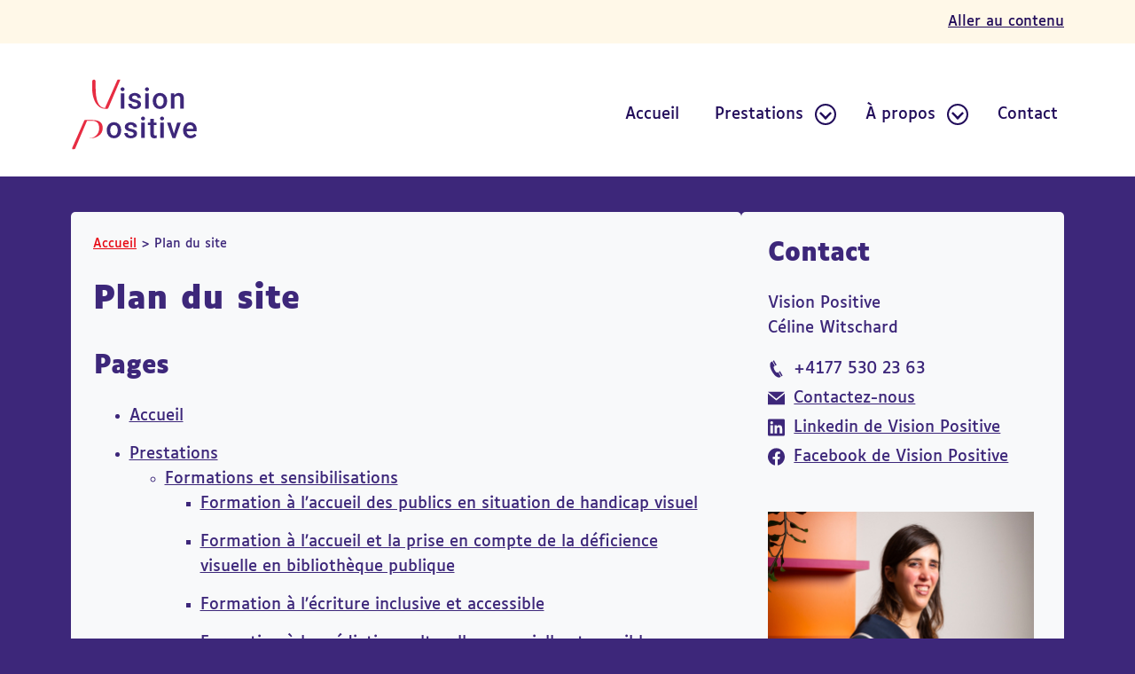

--- FILE ---
content_type: text/html; charset=UTF-8
request_url: https://vision-positive.ch/plan-site/
body_size: 16079
content:
<!doctype html>
<html lang="fr-FR">
<head><style>img.lazy{min-height:1px}</style><link href="https://vision-positive.ch/wp-content/plugins/w3-total-cache/pub/js/lazyload.min.js" as="script">
	<meta charset="UTF-8" />
	<meta name="viewport" content="width=device-width, initial-scale=1" />
	<meta name='robots' content='noindex, follow' />

	<!-- This site is optimized with the Yoast SEO plugin v26.8 - https://yoast.com/product/yoast-seo-wordpress/ -->
	<title>Plan du site - Vision Positive</title>
	<meta property="og:locale" content="fr_FR" />
	<meta property="og:type" content="article" />
	<meta property="og:title" content="Plan du site - Vision Positive" />
	<meta property="og:url" content="https://vision-positive.ch/plan-site/" />
	<meta property="og:site_name" content="Vision Positive" />
	<meta property="article:modified_time" content="2022-09-26T14:52:19+00:00" />
	<meta name="twitter:card" content="summary_large_image" />
	<script type="application/ld+json" class="yoast-schema-graph">{"@context":"https://schema.org","@graph":[{"@type":"WebPage","@id":"https://vision-positive.ch/plan-site/","url":"https://vision-positive.ch/plan-site/","name":"Plan du site - Vision Positive","isPartOf":{"@id":"https://vision-positive.ch/#website"},"datePublished":"2022-09-14T12:59:28+00:00","dateModified":"2022-09-26T14:52:19+00:00","inLanguage":"fr-FR","potentialAction":[{"@type":"ReadAction","target":["https://vision-positive.ch/plan-site/"]}]},{"@type":"WebSite","@id":"https://vision-positive.ch/#website","url":"https://vision-positive.ch/","name":"Vision Positive","description":"","publisher":{"@id":"https://vision-positive.ch/#organization"},"potentialAction":[{"@type":"SearchAction","target":{"@type":"EntryPoint","urlTemplate":"https://vision-positive.ch/?s={search_term_string}"},"query-input":{"@type":"PropertyValueSpecification","valueRequired":true,"valueName":"search_term_string"}}],"inLanguage":"fr-FR"},{"@type":"Organization","@id":"https://vision-positive.ch/#organization","name":"Vision Positive","url":"https://vision-positive.ch/","logo":{"@type":"ImageObject","inLanguage":"fr-FR","@id":"https://vision-positive.ch/#/schema/logo/image/","url":"https://vision-positive.ch/wp-content/uploads/logo-vision-positive.svg","contentUrl":"https://vision-positive.ch/wp-content/uploads/logo-vision-positive.svg","width":226,"height":126,"caption":"Vision Positive"},"image":{"@id":"https://vision-positive.ch/#/schema/logo/image/"}}]}</script>
	<!-- / Yoast SEO plugin. -->


<link rel="alternate" type="application/rss+xml" title="Vision Positive &raquo; Flux" href="https://vision-positive.ch/feed/" />
<link rel="alternate" type="application/rss+xml" title="Vision Positive &raquo; Flux des commentaires" href="https://vision-positive.ch/comments/feed/" />
<link rel="alternate" title="oEmbed (JSON)" type="application/json+oembed" href="https://vision-positive.ch/wp-json/oembed/1.0/embed?url=https%3A%2F%2Fvision-positive.ch%2Fplan-site%2F" />
<link rel="alternate" title="oEmbed (XML)" type="text/xml+oembed" href="https://vision-positive.ch/wp-json/oembed/1.0/embed?url=https%3A%2F%2Fvision-positive.ch%2Fplan-site%2F&#038;format=xml" />
<style id='wp-img-auto-sizes-contain-inline-css'>
img:is([sizes=auto i],[sizes^="auto," i]){contain-intrinsic-size:3000px 1500px}
/*# sourceURL=wp-img-auto-sizes-contain-inline-css */
</style>
<style id='wp-emoji-styles-inline-css'>

	img.wp-smiley, img.emoji {
		display: inline !important;
		border: none !important;
		box-shadow: none !important;
		height: 1em !important;
		width: 1em !important;
		margin: 0 0.07em !important;
		vertical-align: -0.1em !important;
		background: none !important;
		padding: 0 !important;
	}
/*# sourceURL=wp-emoji-styles-inline-css */
</style>
<style id='wp-block-library-inline-css'>
:root{--wp-block-synced-color:#7a00df;--wp-block-synced-color--rgb:122,0,223;--wp-bound-block-color:var(--wp-block-synced-color);--wp-editor-canvas-background:#ddd;--wp-admin-theme-color:#007cba;--wp-admin-theme-color--rgb:0,124,186;--wp-admin-theme-color-darker-10:#006ba1;--wp-admin-theme-color-darker-10--rgb:0,107,160.5;--wp-admin-theme-color-darker-20:#005a87;--wp-admin-theme-color-darker-20--rgb:0,90,135;--wp-admin-border-width-focus:2px}@media (min-resolution:192dpi){:root{--wp-admin-border-width-focus:1.5px}}.wp-element-button{cursor:pointer}:root .has-very-light-gray-background-color{background-color:#eee}:root .has-very-dark-gray-background-color{background-color:#313131}:root .has-very-light-gray-color{color:#eee}:root .has-very-dark-gray-color{color:#313131}:root .has-vivid-green-cyan-to-vivid-cyan-blue-gradient-background{background:linear-gradient(135deg,#00d084,#0693e3)}:root .has-purple-crush-gradient-background{background:linear-gradient(135deg,#34e2e4,#4721fb 50%,#ab1dfe)}:root .has-hazy-dawn-gradient-background{background:linear-gradient(135deg,#faaca8,#dad0ec)}:root .has-subdued-olive-gradient-background{background:linear-gradient(135deg,#fafae1,#67a671)}:root .has-atomic-cream-gradient-background{background:linear-gradient(135deg,#fdd79a,#004a59)}:root .has-nightshade-gradient-background{background:linear-gradient(135deg,#330968,#31cdcf)}:root .has-midnight-gradient-background{background:linear-gradient(135deg,#020381,#2874fc)}:root{--wp--preset--font-size--normal:16px;--wp--preset--font-size--huge:42px}.has-regular-font-size{font-size:1em}.has-larger-font-size{font-size:2.625em}.has-normal-font-size{font-size:var(--wp--preset--font-size--normal)}.has-huge-font-size{font-size:var(--wp--preset--font-size--huge)}.has-text-align-center{text-align:center}.has-text-align-left{text-align:left}.has-text-align-right{text-align:right}.has-fit-text{white-space:nowrap!important}#end-resizable-editor-section{display:none}.aligncenter{clear:both}.items-justified-left{justify-content:flex-start}.items-justified-center{justify-content:center}.items-justified-right{justify-content:flex-end}.items-justified-space-between{justify-content:space-between}.screen-reader-text{border:0;clip-path:inset(50%);height:1px;margin:-1px;overflow:hidden;padding:0;position:absolute;width:1px;word-wrap:normal!important}.screen-reader-text:focus{background-color:#ddd;clip-path:none;color:#444;display:block;font-size:1em;height:auto;left:5px;line-height:normal;padding:15px 23px 14px;text-decoration:none;top:5px;width:auto;z-index:100000}html :where(.has-border-color){border-style:solid}html :where([style*=border-top-color]){border-top-style:solid}html :where([style*=border-right-color]){border-right-style:solid}html :where([style*=border-bottom-color]){border-bottom-style:solid}html :where([style*=border-left-color]){border-left-style:solid}html :where([style*=border-width]){border-style:solid}html :where([style*=border-top-width]){border-top-style:solid}html :where([style*=border-right-width]){border-right-style:solid}html :where([style*=border-bottom-width]){border-bottom-style:solid}html :where([style*=border-left-width]){border-left-style:solid}html :where(img[class*=wp-image-]){height:auto;max-width:100%}:where(figure){margin:0 0 1em}html :where(.is-position-sticky){--wp-admin--admin-bar--position-offset:var(--wp-admin--admin-bar--height,0px)}@media screen and (max-width:600px){html :where(.is-position-sticky){--wp-admin--admin-bar--position-offset:0px}}

/*# sourceURL=wp-block-library-inline-css */
</style><style id='global-styles-inline-css'>
:root{--wp--preset--aspect-ratio--square: 1;--wp--preset--aspect-ratio--4-3: 4/3;--wp--preset--aspect-ratio--3-4: 3/4;--wp--preset--aspect-ratio--3-2: 3/2;--wp--preset--aspect-ratio--2-3: 2/3;--wp--preset--aspect-ratio--16-9: 16/9;--wp--preset--aspect-ratio--9-16: 9/16;--wp--preset--color--black: #000000;--wp--preset--color--cyan-bluish-gray: #abb8c3;--wp--preset--color--white: #ffffff;--wp--preset--color--pale-pink: #f78da7;--wp--preset--color--vivid-red: #cf2e2e;--wp--preset--color--luminous-vivid-orange: #ff6900;--wp--preset--color--luminous-vivid-amber: #fcb900;--wp--preset--color--light-green-cyan: #7bdcb5;--wp--preset--color--vivid-green-cyan: #00d084;--wp--preset--color--pale-cyan-blue: #8ed1fc;--wp--preset--color--vivid-cyan-blue: #0693e3;--wp--preset--color--vivid-purple: #9b51e0;--wp--preset--gradient--vivid-cyan-blue-to-vivid-purple: linear-gradient(135deg,rgb(6,147,227) 0%,rgb(155,81,224) 100%);--wp--preset--gradient--light-green-cyan-to-vivid-green-cyan: linear-gradient(135deg,rgb(122,220,180) 0%,rgb(0,208,130) 100%);--wp--preset--gradient--luminous-vivid-amber-to-luminous-vivid-orange: linear-gradient(135deg,rgb(252,185,0) 0%,rgb(255,105,0) 100%);--wp--preset--gradient--luminous-vivid-orange-to-vivid-red: linear-gradient(135deg,rgb(255,105,0) 0%,rgb(207,46,46) 100%);--wp--preset--gradient--very-light-gray-to-cyan-bluish-gray: linear-gradient(135deg,rgb(238,238,238) 0%,rgb(169,184,195) 100%);--wp--preset--gradient--cool-to-warm-spectrum: linear-gradient(135deg,rgb(74,234,220) 0%,rgb(151,120,209) 20%,rgb(207,42,186) 40%,rgb(238,44,130) 60%,rgb(251,105,98) 80%,rgb(254,248,76) 100%);--wp--preset--gradient--blush-light-purple: linear-gradient(135deg,rgb(255,206,236) 0%,rgb(152,150,240) 100%);--wp--preset--gradient--blush-bordeaux: linear-gradient(135deg,rgb(254,205,165) 0%,rgb(254,45,45) 50%,rgb(107,0,62) 100%);--wp--preset--gradient--luminous-dusk: linear-gradient(135deg,rgb(255,203,112) 0%,rgb(199,81,192) 50%,rgb(65,88,208) 100%);--wp--preset--gradient--pale-ocean: linear-gradient(135deg,rgb(255,245,203) 0%,rgb(182,227,212) 50%,rgb(51,167,181) 100%);--wp--preset--gradient--electric-grass: linear-gradient(135deg,rgb(202,248,128) 0%,rgb(113,206,126) 100%);--wp--preset--gradient--midnight: linear-gradient(135deg,rgb(2,3,129) 0%,rgb(40,116,252) 100%);--wp--preset--font-size--small: 13px;--wp--preset--font-size--medium: 20px;--wp--preset--font-size--large: 36px;--wp--preset--font-size--x-large: 42px;--wp--preset--spacing--20: 0.44rem;--wp--preset--spacing--30: 0.67rem;--wp--preset--spacing--40: 1rem;--wp--preset--spacing--50: 1.5rem;--wp--preset--spacing--60: 2.25rem;--wp--preset--spacing--70: 3.38rem;--wp--preset--spacing--80: 5.06rem;--wp--preset--shadow--natural: 6px 6px 9px rgba(0, 0, 0, 0.2);--wp--preset--shadow--deep: 12px 12px 50px rgba(0, 0, 0, 0.4);--wp--preset--shadow--sharp: 6px 6px 0px rgba(0, 0, 0, 0.2);--wp--preset--shadow--outlined: 6px 6px 0px -3px rgb(255, 255, 255), 6px 6px rgb(0, 0, 0);--wp--preset--shadow--crisp: 6px 6px 0px rgb(0, 0, 0);}.wp-block-group{--wp--preset--color--primary: transparent;--wp--preset--color--light-primary: #FFFFFF;}:root { --wp--style--global--content-size: 700px;--wp--style--global--wide-size: 700px; }:where(body) { margin: 0; }.wp-site-blocks > .alignleft { float: left; margin-right: 2em; }.wp-site-blocks > .alignright { float: right; margin-left: 2em; }.wp-site-blocks > .aligncenter { justify-content: center; margin-left: auto; margin-right: auto; }:where(.is-layout-flex){gap: 0.5em;}:where(.is-layout-grid){gap: 0.5em;}.is-layout-flow > .alignleft{float: left;margin-inline-start: 0;margin-inline-end: 2em;}.is-layout-flow > .alignright{float: right;margin-inline-start: 2em;margin-inline-end: 0;}.is-layout-flow > .aligncenter{margin-left: auto !important;margin-right: auto !important;}.is-layout-constrained > .alignleft{float: left;margin-inline-start: 0;margin-inline-end: 2em;}.is-layout-constrained > .alignright{float: right;margin-inline-start: 2em;margin-inline-end: 0;}.is-layout-constrained > .aligncenter{margin-left: auto !important;margin-right: auto !important;}.is-layout-constrained > :where(:not(.alignleft):not(.alignright):not(.alignfull)){max-width: var(--wp--style--global--content-size);margin-left: auto !important;margin-right: auto !important;}.is-layout-constrained > .alignwide{max-width: var(--wp--style--global--wide-size);}body .is-layout-flex{display: flex;}.is-layout-flex{flex-wrap: wrap;align-items: center;}.is-layout-flex > :is(*, div){margin: 0;}body .is-layout-grid{display: grid;}.is-layout-grid > :is(*, div){margin: 0;}body{padding-top: 0px;padding-right: 0px;padding-bottom: 0px;padding-left: 0px;}a:where(:not(.wp-element-button)){text-decoration: underline;}:root :where(.wp-element-button, .wp-block-button__link){background-color: #32373c;border-width: 0;color: #fff;font-family: inherit;font-size: inherit;font-style: inherit;font-weight: inherit;letter-spacing: inherit;line-height: inherit;padding-top: calc(0.667em + 2px);padding-right: calc(1.333em + 2px);padding-bottom: calc(0.667em + 2px);padding-left: calc(1.333em + 2px);text-decoration: none;text-transform: inherit;}.has-black-color{color: var(--wp--preset--color--black) !important;}.has-cyan-bluish-gray-color{color: var(--wp--preset--color--cyan-bluish-gray) !important;}.has-white-color{color: var(--wp--preset--color--white) !important;}.has-pale-pink-color{color: var(--wp--preset--color--pale-pink) !important;}.has-vivid-red-color{color: var(--wp--preset--color--vivid-red) !important;}.has-luminous-vivid-orange-color{color: var(--wp--preset--color--luminous-vivid-orange) !important;}.has-luminous-vivid-amber-color{color: var(--wp--preset--color--luminous-vivid-amber) !important;}.has-light-green-cyan-color{color: var(--wp--preset--color--light-green-cyan) !important;}.has-vivid-green-cyan-color{color: var(--wp--preset--color--vivid-green-cyan) !important;}.has-pale-cyan-blue-color{color: var(--wp--preset--color--pale-cyan-blue) !important;}.has-vivid-cyan-blue-color{color: var(--wp--preset--color--vivid-cyan-blue) !important;}.has-vivid-purple-color{color: var(--wp--preset--color--vivid-purple) !important;}.has-black-background-color{background-color: var(--wp--preset--color--black) !important;}.has-cyan-bluish-gray-background-color{background-color: var(--wp--preset--color--cyan-bluish-gray) !important;}.has-white-background-color{background-color: var(--wp--preset--color--white) !important;}.has-pale-pink-background-color{background-color: var(--wp--preset--color--pale-pink) !important;}.has-vivid-red-background-color{background-color: var(--wp--preset--color--vivid-red) !important;}.has-luminous-vivid-orange-background-color{background-color: var(--wp--preset--color--luminous-vivid-orange) !important;}.has-luminous-vivid-amber-background-color{background-color: var(--wp--preset--color--luminous-vivid-amber) !important;}.has-light-green-cyan-background-color{background-color: var(--wp--preset--color--light-green-cyan) !important;}.has-vivid-green-cyan-background-color{background-color: var(--wp--preset--color--vivid-green-cyan) !important;}.has-pale-cyan-blue-background-color{background-color: var(--wp--preset--color--pale-cyan-blue) !important;}.has-vivid-cyan-blue-background-color{background-color: var(--wp--preset--color--vivid-cyan-blue) !important;}.has-vivid-purple-background-color{background-color: var(--wp--preset--color--vivid-purple) !important;}.has-black-border-color{border-color: var(--wp--preset--color--black) !important;}.has-cyan-bluish-gray-border-color{border-color: var(--wp--preset--color--cyan-bluish-gray) !important;}.has-white-border-color{border-color: var(--wp--preset--color--white) !important;}.has-pale-pink-border-color{border-color: var(--wp--preset--color--pale-pink) !important;}.has-vivid-red-border-color{border-color: var(--wp--preset--color--vivid-red) !important;}.has-luminous-vivid-orange-border-color{border-color: var(--wp--preset--color--luminous-vivid-orange) !important;}.has-luminous-vivid-amber-border-color{border-color: var(--wp--preset--color--luminous-vivid-amber) !important;}.has-light-green-cyan-border-color{border-color: var(--wp--preset--color--light-green-cyan) !important;}.has-vivid-green-cyan-border-color{border-color: var(--wp--preset--color--vivid-green-cyan) !important;}.has-pale-cyan-blue-border-color{border-color: var(--wp--preset--color--pale-cyan-blue) !important;}.has-vivid-cyan-blue-border-color{border-color: var(--wp--preset--color--vivid-cyan-blue) !important;}.has-vivid-purple-border-color{border-color: var(--wp--preset--color--vivid-purple) !important;}.has-vivid-cyan-blue-to-vivid-purple-gradient-background{background: var(--wp--preset--gradient--vivid-cyan-blue-to-vivid-purple) !important;}.has-light-green-cyan-to-vivid-green-cyan-gradient-background{background: var(--wp--preset--gradient--light-green-cyan-to-vivid-green-cyan) !important;}.has-luminous-vivid-amber-to-luminous-vivid-orange-gradient-background{background: var(--wp--preset--gradient--luminous-vivid-amber-to-luminous-vivid-orange) !important;}.has-luminous-vivid-orange-to-vivid-red-gradient-background{background: var(--wp--preset--gradient--luminous-vivid-orange-to-vivid-red) !important;}.has-very-light-gray-to-cyan-bluish-gray-gradient-background{background: var(--wp--preset--gradient--very-light-gray-to-cyan-bluish-gray) !important;}.has-cool-to-warm-spectrum-gradient-background{background: var(--wp--preset--gradient--cool-to-warm-spectrum) !important;}.has-blush-light-purple-gradient-background{background: var(--wp--preset--gradient--blush-light-purple) !important;}.has-blush-bordeaux-gradient-background{background: var(--wp--preset--gradient--blush-bordeaux) !important;}.has-luminous-dusk-gradient-background{background: var(--wp--preset--gradient--luminous-dusk) !important;}.has-pale-ocean-gradient-background{background: var(--wp--preset--gradient--pale-ocean) !important;}.has-electric-grass-gradient-background{background: var(--wp--preset--gradient--electric-grass) !important;}.has-midnight-gradient-background{background: var(--wp--preset--gradient--midnight) !important;}.has-small-font-size{font-size: var(--wp--preset--font-size--small) !important;}.has-medium-font-size{font-size: var(--wp--preset--font-size--medium) !important;}.has-large-font-size{font-size: var(--wp--preset--font-size--large) !important;}.has-x-large-font-size{font-size: var(--wp--preset--font-size--x-large) !important;}.wp-block-group.has-primary-color{color: var(--wp--preset--color--primary) !important;}.wp-block-group.has-light-primary-color{color: var(--wp--preset--color--light-primary) !important;}.wp-block-group.has-primary-background-color{background-color: var(--wp--preset--color--primary) !important;}.wp-block-group.has-light-primary-background-color{background-color: var(--wp--preset--color--light-primary) !important;}.wp-block-group.has-primary-border-color{border-color: var(--wp--preset--color--primary) !important;}.wp-block-group.has-light-primary-border-color{border-color: var(--wp--preset--color--light-primary) !important;}
/*# sourceURL=global-styles-inline-css */
</style>

<link rel="stylesheet" href="https://vision-positive.ch/wp-content/cache/minify/65813.css" media="all" />

<script src="https://vision-positive.ch/wp-content/cache/minify/f19e1.js"></script>



<script id="copsae-scripts-js-extra">
var objectL10n = {"newWindow":"- Nouvelle fen\u00eatre"};
//# sourceURL=copsae-scripts-js-extra
</script>
<script src="https://vision-positive.ch/wp-content/cache/minify/d0a28.js"></script>

<link rel="https://api.w.org/" href="https://vision-positive.ch/wp-json/" /><link rel="alternate" title="JSON" type="application/json" href="https://vision-positive.ch/wp-json/wp/v2/pages/49" /><link rel="icon" href="https://vision-positive.ch/wp-content/uploads/cropped-logotype-vision-positive-favicon-blanc-32x32.png" sizes="32x32" />
<link rel="icon" href="https://vision-positive.ch/wp-content/uploads/cropped-logotype-vision-positive-favicon-blanc-192x192.png" sizes="192x192" />
<link rel="apple-touch-icon" href="https://vision-positive.ch/wp-content/uploads/cropped-logotype-vision-positive-favicon-blanc-180x180.png" />
<meta name="msapplication-TileImage" content="https://vision-positive.ch/wp-content/uploads/cropped-logotype-vision-positive-favicon-blanc-270x270.png" />
</head>

<body class="wp-singular page-template page-template-sitemap page-template-sitemap-php page page-id-49 wp-custom-logo wp-theme-starter-theme-copsae wp-child-theme-starter-theme-copsae-child">
<div id="page" class="site">

	<header role="banner" id="masthead" class="site-header">
		<nav role="navigation" aria-label="Liens d’accès rapide" class="skip-links-nav">
			<div class="container">
				<p><a class="skip-link" href="#content">Aller au contenu</a></p>
			</div><!-- .container -->
		</nav>

		<div class="site-branding-nav">
			<div class="container site-branding-nav-container">
				
<div class="site-branding">
						<div class="site-logo"><a href="https://vision-positive.ch/" class="custom-logo-link" rel="home"><img width="226" height="126" src="data:image/svg+xml,%3Csvg%20xmlns='http://www.w3.org/2000/svg'%20viewBox='0%200%20226%20126'%3E%3C/svg%3E" data-src="https://vision-positive.ch/wp-content/uploads/logo-vision-positive.svg" class="custom-logo lazy" alt="Vision Positive" decoding="async" /></a></div>
			</div><!-- .site-branding -->
				
	<nav role="navigation" id="site-navigation" class="site-navigation" aria-label="Menu principal">
		<div class="site-navigation-btn-menu-container">
			<button type="button" id="main-mobile-menu" class="btn-menu-toggle" aria-controls="main-menu-list" aria-expanded="false">
				<svg class="icon icon-copsae-menu" aria-hidden="true" focusable="false"> <use href="#icon-copsae-menu" xlink:href="#icon-copsae-menu"></use> </svg>				Menu			</button><!-- #main-mobile-menu -->
		</div><!-- .site-navigation-btn-menu-container -->

		<div class="site-navigation-container" data-bg="dark-mobile">
			<div class="menu-menu-principal-container"><ul class="site-navigation-list "><li id="menu-item-16" class="menu-item menu-item-type-post_type menu-item-object-page menu-item-home menu-item-16"><a href="https://vision-positive.ch/">Accueil</a></li>
<li id="menu-item-18" class="menu-item menu-item-type-post_type menu-item-object-page menu-item-has-children menu-item-18"><a href="https://vision-positive.ch/prestations/">Prestations</a>

		<button type="button" class="btn-submenu" aria-expanded="false" aria-controls="submenu-18">
			<span class="screen-reader-text btn-submenu-text" id="submenu-btn-text-18">Sous-menu</span>
			<svg class="icon icon-copsae-submenu" aria-hidden="true" focusable="false"> <use href="#icon-copsae-submenu" xlink:href="#icon-copsae-submenu"></use> </svg>
		</button><ul class="sub-menu" id="submenu-18">
	<li id="menu-item-42" class="menu-item menu-item-type-post_type menu-item-object-page menu-item-42"><a href="https://vision-positive.ch/prestations/formations-sensibilisations/">Formations et sensibilisations</a></li>
	<li id="menu-item-41" class="menu-item menu-item-type-post_type menu-item-object-page menu-item-41"><a href="https://vision-positive.ch/prestations/conseil-gestion-projet/">Conseil et gestion de projet</a></li>
</ul>
</li>
<li id="menu-item-17" class="menu-item menu-item-type-post_type menu-item-object-page menu-item-has-children menu-item-17"><a href="https://vision-positive.ch/a-propos/">À propos</a>

		<button type="button" class="btn-submenu" aria-expanded="false" aria-controls="submenu-17">
			<span class="screen-reader-text btn-submenu-text" id="submenu-btn-text-17">Sous-menu</span>
			<svg class="icon icon-copsae-submenu" aria-hidden="true" focusable="false"> <use href="#icon-copsae-submenu" xlink:href="#icon-copsae-submenu"></use> </svg>
		</button><ul class="sub-menu" id="submenu-17">
	<li id="menu-item-40" class="menu-item menu-item-type-post_type menu-item-object-page menu-item-40"><a href="https://vision-positive.ch/a-propos/equipe/">L’équipe</a></li>
	<li id="menu-item-39" class="menu-item menu-item-type-post_type menu-item-object-page menu-item-39"><a href="https://vision-positive.ch/a-propos/references/">Références</a></li>
	<li id="menu-item-38" class="menu-item menu-item-type-post_type menu-item-object-page menu-item-38"><a href="https://vision-positive.ch/a-propos/partenaires/">Partenaires</a></li>
	<li id="menu-item-37" class="menu-item menu-item-type-post_type menu-item-object-page menu-item-37"><a href="https://vision-positive.ch/a-propos/presse/">Presse</a></li>
</ul>
</li>
<li id="menu-item-71" class="menu-item menu-item-type-post_type menu-item-object-page menu-item-71"><a href="https://vision-positive.ch/contact/">Contact</a></li>
</ul></div>		</div><!-- .site-navigation-container -->
	</nav><!-- #site-navigation -->
			</div><!-- .container -->
		</div><!-- .site-branding-nav -->

	</header><!-- #masthead -->

	<div class="page-grid container">
		<div class="page-grid-main-content">

			<main role="main" id="content" class="site-main page-grid-block">
															<nav class="breadcrumb" id="breadcrumb" role="navigation" aria-label="Vous êtes ici">
							<ol class="breadcrumb-list" typeof="BreadcrumbList" vocab="https://schema.org/">
								<li property="itemListElement" typeof="ListItem"><a property="item" typeof="WebPage" href="https://vision-positive.ch" ><span property="name">Accueil</span></a><meta property="position" content="1"></li><li property="itemListElement" typeof="ListItem" aria-current="page"><span property="name">Plan du site</span><meta property="url" content="https://vision-positive.ch/plan-site/"><meta property="position" content="2"></li>
							</ol>
						</nav>
									
<article id="post-49" class="display-page post-49 page type-page status-publish hentry">

			<header class="entry-header">
			<h1 class="entry-title">Plan du site</h1>		</header><!-- .entry-header -->
	
	<div class="entry-content small-container">
		
		
		
		
		
		
		
			<div class="wsp-container"><h2 class="wsp-pages-title">Pages</h2>
<ul class="wsp-pages-list">
<li class="page_item page-item-2"><a href="https://vision-positive.ch/">Accueil</a></li>
<li class="page_item page-item-12 page_item_has_children"><a href="https://vision-positive.ch/prestations/">Prestations</a>
<ul class='children'>
	<li class="page_item page-item-24 page_item_has_children"><a href="https://vision-positive.ch/prestations/formations-sensibilisations/">Formations et sensibilisations</a>
	<ul class='children'>
		<li class="page_item page-item-83"><a href="https://vision-positive.ch/prestations/formations-sensibilisations/formation-accueil-publics-handicap-visuel/">Formation à l&rsquo;accueil des publics en situation de handicap visuel</a></li>
		<li class="page_item page-item-87"><a href="https://vision-positive.ch/prestations/formations-sensibilisations/formation-accueil-deficience-visuelle-bibliotheque-publique/">Formation à l’accueil et la prise en compte de la déficience visuelle en bibliothèque publique</a></li>
		<li class="page_item page-item-92"><a href="https://vision-positive.ch/prestations/formations-sensibilisations/formation-ecriture-inclusive-accessible/">Formation à l’écriture inclusive et accessible</a></li>
		<li class="page_item page-item-90"><a href="https://vision-positive.ch/prestations/formations-sensibilisations/formation-mediation-culturelle-sensorielle-sensible/">Formation à la médiation culturelle sensorielle et sensible</a></li>
		<li class="page_item page-item-79"><a href="https://vision-positive.ch/prestations/formations-sensibilisations/formation-developpement-sites-web-accessibles/">Formation au développement de sites web accessibles</a></li>
		<li class="page_item page-item-72"><a href="https://vision-positive.ch/prestations/formations-sensibilisations/formations-creation-contenus-web-print-accessibles/">Formations à la création de contenus web et <i>print</i> accessibles</a></li>
		<li class="page_item page-item-94"><a href="https://vision-positive.ch/prestations/formations-sensibilisations/sensibilisation-deficience-visuelle/">Sensibilisation à la déficience visuelle en action</a></li>
	</ul>
</li>
	<li class="page_item page-item-27"><a href="https://vision-positive.ch/prestations/conseil-gestion-projet/">Conseil et gestion de projet</a></li>
</ul>
</li>
<li class="page_item page-item-14 page_item_has_children"><a href="https://vision-positive.ch/a-propos/">À propos</a>
<ul class='children'>
	<li class="page_item page-item-29"><a href="https://vision-positive.ch/a-propos/equipe/">L&rsquo;équipe</a></li>
	<li class="page_item page-item-31"><a href="https://vision-positive.ch/a-propos/references/">Références</a></li>
	<li class="page_item page-item-33"><a href="https://vision-positive.ch/a-propos/partenaires/">Partenaires</a></li>
	<li class="page_item page-item-35"><a href="https://vision-positive.ch/a-propos/presse/">Presse</a></li>
</ul>
</li>
<li class="page_item page-item-22"><a href="https://vision-positive.ch/contact/">Contact</a></li>
<li class="page_item page-item-45"><a href="https://vision-positive.ch/accessibilite/">Accessibilité</a></li>
<li class="page_item page-item-47"><a href="https://vision-positive.ch/mentions-legales/">Mentions légales</a></li>
<li class="page_item page-item-3"><a href="https://vision-positive.ch/politique-confidentialite/">Politique de confidentialité</a></li>
</ul>
</div><div class="wsp-container"></div><div class="wsp-container"></div>
		
			</div><!-- .entry-content -->

	</article><!-- #post-49 -->
				</main><!-- #main -->
			</div><!-- .page-grid-main-content -->
		
<aside role="complementary" class="page-grid-sidebar sidebar">

	
	<div class="page-grid-block">
		<h2>Contact</h2>

					<p>Vision Positive<br />
Céline Witschard</p>
		
				<ul class="sidebar-list-socials">
		
					<li>
				<span class="sidebar-list-socials-item-wrapper">
					<svg class="icon icon-phone" aria-hidden="true" focusable="false"> <use href="#icon-phone" xlink:href="#icon-phone"></use> </svg>					<span class="sidebar-list-socials-item-text">+4177 530 23 63</span>
				</span>
			</li>
		
					<li>
				<a href="https://vision-positive.ch/contact/" class="sidebar-list-socials-item-wrapper">
					<svg class="icon icon-email" aria-hidden="true" focusable="false"> <use href="#icon-email" xlink:href="#icon-email"></use> </svg>					<span class="sidebar-list-socials-item-text">Contactez-nous</span>
				</a>
			</li>
		
					<li>
				<a href="https://www.linkedin.com/company/vision-positive/" class="sidebar-list-socials-item-wrapper">
					<svg class="icon icon-linkedin" aria-hidden="true" focusable="false"> <use href="#icon-linkedin" xlink:href="#icon-linkedin"></use> </svg>					<span class="sidebar-list-socials-item-text">Linkedin de Vision Positive</span>
				</a>
			</li>
		
					<li>
				<a href="https://www.facebook.com/visionpositivec" class="sidebar-list-socials-item-wrapper">
					<svg class="icon icon-facebook" aria-hidden="true" focusable="false"> <use href="#icon-facebook" xlink:href="#icon-facebook"></use> </svg>					<span class="sidebar-list-socials-item-text">Facebook de Vision Positive</span>
				</a>
			</li>
		
				</ul>
		
					<img
			src="data:image/svg+xml,%3Csvg%20xmlns='http://www.w3.org/2000/svg'%20viewBox='0%200%20300%20224'%3E%3C/svg%3E" data-src="https://vision-positive.ch/wp-content/uploads/smallrebeccabowring.jpg"
			alt=""
			width="300"
			height="224"
			class="sidebar-img lazy" />
			</div><!-- .page-grid-block -->

	
		<div class="page-grid-block">
		<h2>Actualités</h2>

				<p>Aucune actualité pour le moment.</p>
		
		</div><!-- .page-grid-block -->
</aside><!-- .page-grid-sidebar -->
	</div><!-- .page-grid -->

	<footer role="contentinfo" id="footer" class="site-footer" data-bg="dark">
		<div class="container">
			
							<p>
									Vous avez une question ?				
									<a href="https://vision-positive.ch/contact/">Contactez Vision Positive</a>
								</p>

				<div class="site-footer-separator"></div>
			
							<ul id="menu-menu-du-pied-de-page" class="site-footer-navigation-list"><li id="menu-item-54" class="menu-item menu-item-type-post_type menu-item-object-page current-menu-item page_item page-item-49 current_page_item menu-item-54"><a href="https://vision-positive.ch/plan-site/" aria-current="page">Plan du site</a></li>
<li id="menu-item-52" class="menu-item menu-item-type-post_type menu-item-object-page menu-item-52"><a href="https://vision-positive.ch/accessibilite/">Accessibilité</a></li>
<li id="menu-item-51" class="menu-item menu-item-type-post_type menu-item-object-page menu-item-privacy-policy menu-item-51"><a rel="privacy-policy" href="https://vision-positive.ch/politique-confidentialite/">Politique de confidentialité</a></li>
<li id="menu-item-53" class="menu-item menu-item-type-post_type menu-item-object-page menu-item-53"><a href="https://vision-positive.ch/mentions-legales/">Mentions légales</a></li>
</ul>			
							<ul id="menu-menu-reseaux-sociaux" class="social-navigation-list"><li id="menu-item-55" class="menu-item menu-item-type-custom menu-item-object-custom menu-item-55"><a href="https://www.facebook.com/visionpositivec"><svg class="icon icon-facebook" aria-hidden="true" focusable="false"> <use href="#icon-facebook" xlink:href="#icon-facebook"></use> </svg><span class="icon-text">Facebook<span class="screen-reader-text"> (Vision Positive)</span></span></a></li>
<li id="menu-item-56" class="menu-item menu-item-type-custom menu-item-object-custom menu-item-56"><a href="https://www.linkedin.com/company/vision-positive/"><svg class="icon icon-linkedin" aria-hidden="true" focusable="false"> <use href="#icon-linkedin" xlink:href="#icon-linkedin"></use> </svg><span class="icon-text">Linkedin<span class="screen-reader-text"> (Vision Positive)</span></span></a></li>
</ul>			
			
			
		</div><!-- .container -->
	</footer><!-- #footer -->

</div><!-- #page -->

<script type="speculationrules">
{"prefetch":[{"source":"document","where":{"and":[{"href_matches":"/*"},{"not":{"href_matches":["/wp/wp-*.php","/wp/wp-admin/*","/wp-content/uploads/*","/wp-content/*","/wp-content/plugins/*","/wp-content/themes/starter-theme-copsae-child/*","/wp-content/themes/starter-theme-copsae/*","/*\\?(.+)"]}},{"not":{"selector_matches":"a[rel~=\"nofollow\"]"}},{"not":{"selector_matches":".no-prefetch, .no-prefetch a"}}]},"eagerness":"conservative"}]}
</script>
<script src="https://vision-positive.ch/wp-content/cache/minify/4fa52.js"></script>

<script id="contact-form-7-js-extra">
var wpcf7 = {"api":{"root":"https://vision-positive.ch/wp-json/","namespace":"contact-form-7/v1"},"cached":"1"};
//# sourceURL=contact-form-7-js-extra
</script>
<script src="https://vision-positive.ch/wp-content/cache/minify/05f9a.js"></script>

<script id="wp-emoji-settings" type="application/json">
{"baseUrl":"https://s.w.org/images/core/emoji/17.0.2/72x72/","ext":".png","svgUrl":"https://s.w.org/images/core/emoji/17.0.2/svg/","svgExt":".svg","source":{"concatemoji":"https://vision-positive.ch/wp/wp-includes/js/wp-emoji-release.min.js"}}
</script>
<script type="module">
/*! This file is auto-generated */
const a=JSON.parse(document.getElementById("wp-emoji-settings").textContent),o=(window._wpemojiSettings=a,"wpEmojiSettingsSupports"),s=["flag","emoji"];function i(e){try{var t={supportTests:e,timestamp:(new Date).valueOf()};sessionStorage.setItem(o,JSON.stringify(t))}catch(e){}}function c(e,t,n){e.clearRect(0,0,e.canvas.width,e.canvas.height),e.fillText(t,0,0);t=new Uint32Array(e.getImageData(0,0,e.canvas.width,e.canvas.height).data);e.clearRect(0,0,e.canvas.width,e.canvas.height),e.fillText(n,0,0);const a=new Uint32Array(e.getImageData(0,0,e.canvas.width,e.canvas.height).data);return t.every((e,t)=>e===a[t])}function p(e,t){e.clearRect(0,0,e.canvas.width,e.canvas.height),e.fillText(t,0,0);var n=e.getImageData(16,16,1,1);for(let e=0;e<n.data.length;e++)if(0!==n.data[e])return!1;return!0}function u(e,t,n,a){switch(t){case"flag":return n(e,"\ud83c\udff3\ufe0f\u200d\u26a7\ufe0f","\ud83c\udff3\ufe0f\u200b\u26a7\ufe0f")?!1:!n(e,"\ud83c\udde8\ud83c\uddf6","\ud83c\udde8\u200b\ud83c\uddf6")&&!n(e,"\ud83c\udff4\udb40\udc67\udb40\udc62\udb40\udc65\udb40\udc6e\udb40\udc67\udb40\udc7f","\ud83c\udff4\u200b\udb40\udc67\u200b\udb40\udc62\u200b\udb40\udc65\u200b\udb40\udc6e\u200b\udb40\udc67\u200b\udb40\udc7f");case"emoji":return!a(e,"\ud83e\u1fac8")}return!1}function f(e,t,n,a){let r;const o=(r="undefined"!=typeof WorkerGlobalScope&&self instanceof WorkerGlobalScope?new OffscreenCanvas(300,150):document.createElement("canvas")).getContext("2d",{willReadFrequently:!0}),s=(o.textBaseline="top",o.font="600 32px Arial",{});return e.forEach(e=>{s[e]=t(o,e,n,a)}),s}function r(e){var t=document.createElement("script");t.src=e,t.defer=!0,document.head.appendChild(t)}a.supports={everything:!0,everythingExceptFlag:!0},new Promise(t=>{let n=function(){try{var e=JSON.parse(sessionStorage.getItem(o));if("object"==typeof e&&"number"==typeof e.timestamp&&(new Date).valueOf()<e.timestamp+604800&&"object"==typeof e.supportTests)return e.supportTests}catch(e){}return null}();if(!n){if("undefined"!=typeof Worker&&"undefined"!=typeof OffscreenCanvas&&"undefined"!=typeof URL&&URL.createObjectURL&&"undefined"!=typeof Blob)try{var e="postMessage("+f.toString()+"("+[JSON.stringify(s),u.toString(),c.toString(),p.toString()].join(",")+"));",a=new Blob([e],{type:"text/javascript"});const r=new Worker(URL.createObjectURL(a),{name:"wpTestEmojiSupports"});return void(r.onmessage=e=>{i(n=e.data),r.terminate(),t(n)})}catch(e){}i(n=f(s,u,c,p))}t(n)}).then(e=>{for(const n in e)a.supports[n]=e[n],a.supports.everything=a.supports.everything&&a.supports[n],"flag"!==n&&(a.supports.everythingExceptFlag=a.supports.everythingExceptFlag&&a.supports[n]);var t;a.supports.everythingExceptFlag=a.supports.everythingExceptFlag&&!a.supports.flag,a.supports.everything||((t=a.source||{}).concatemoji?r(t.concatemoji):t.wpemoji&&t.twemoji&&(r(t.twemoji),r(t.wpemoji)))});
//# sourceURL=https://vision-positive.ch/wp/wp-includes/js/wp-emoji-loader.min.js
</script>
<svg style="position: absolute; width: 0; height: 0; overflow: hidden;" version="1.1" xmlns="http://www.w3.org/2000/svg" xmlns:xlink="http://www.w3.org/1999/xlink" aria-hidden="true" focusable="false">
<defs>
<!-- Utilitaires -->
<symbol id="icon-copsae-menu" viewBox="0 0 50 50">
	<path d="M50.002,9.101c0,2.218-1.799,4.016-4.017,4.016H4.018c-2.218,0-4.015-1.798-4.015-4.016l0,0 c0-2.218,1.797-4.016,4.015-4.016h41.969C48.206,5.085,50.002,6.883,50.002,9.101L50.002,9.101z"/>
	<path d="M50.002,25c0,2.219-1.799,4.016-4.017,4.016H4.018c-2.218,0-4.015-1.797-4.015-4.016l0,0c0-2.218,1.797-4.016,4.015-4.016 h41.969C48.206,20.984,50.002,22.782,50.002,25L50.002,25z"/>
	<path d="M50.002,40.898c0,2.219-1.799,4.017-4.017,4.017H4.018c-2.218,0-4.015-1.798-4.015-4.017l0,0 c0-2.217,1.797-4.016,4.015-4.016h41.969C48.206,36.883,50.002,38.682,50.002,40.898L50.002,40.898z"/>
</symbol>

<symbol id="icon-copsae-search" viewBox="0 0 50 50">
	<path d="M47.904,43.178L35.443,30.716c2.422-3.216,3.861-7.207,3.861-11.527C39.305,8.611,30.695,0,20.113,0 C9.535,0,0.926,8.611,0.926,19.189c0,10.581,8.609,19.189,19.187,19.189c3.365,0,6.53-0.875,9.288-2.403l12.854,12.858 c1.557,1.558,4.094,1.558,5.653,0C49.463,47.27,49.463,44.74,47.904,43.178z M4.922,19.193c0-8.381,6.814-15.19,15.19-15.19 c8.381,0,15.19,6.812,15.19,15.19c0,8.377-6.81,15.192-15.19,15.192C11.736,34.384,4.922,27.57,4.922,19.193z"/>
</symbol>

<symbol id="icon-copsae-submenu" viewBox="0 0 20 20">
	<path d="M10 12.4519L4.75 7L3 8.85002L10 16.0865L17 8.85002L15.25 7L10 12.4519Z"/>
</symbol>

<!-- Réseaux sociaux -->
<symbol id="icon-chain" viewBox="0 0 50 50">
	<path d="M44.113,36.764c0-0.816-0.285-1.513-0.852-2.084l-6.375-6.373c-0.57-0.57-1.27-0.854-2.082-0.854 c-0.854,0-1.592,0.322-2.205,0.979c0.063,0.063,0.256,0.25,0.578,0.563c0.328,0.315,0.549,0.534,0.66,0.659 c0.111,0.123,0.266,0.316,0.459,0.58c0.193,0.267,0.328,0.521,0.395,0.781c0.074,0.254,0.107,0.537,0.107,0.84 c0,0.82-0.283,1.512-0.855,2.084s-1.266,0.854-2.086,0.854c-0.303,0-0.586-0.031-0.838-0.105c-0.256-0.068-0.52-0.203-0.779-0.396 c-0.266-0.188-0.461-0.349-0.584-0.458c-0.119-0.109-0.342-0.334-0.654-0.656c-0.32-0.324-0.508-0.521-0.566-0.582 c-0.674,0.633-1.012,1.381-1.012,2.233c0,0.817,0.283,1.517,0.855,2.086l6.311,6.339c0.557,0.556,1.25,0.828,2.088,0.828 c0.814,0,1.51-0.269,2.08-0.799l4.508-4.472c0.568-0.572,0.852-1.255,0.852-2.054L44.113,36.764z M22.581,15.164 c0-0.815-0.286-1.51-0.858-2.082l-6.312-6.341c-0.572-0.573-1.265-0.858-2.083-0.858c-0.795,0-1.49,0.275-2.083,0.827l-4.504,4.475 c-0.572,0.571-0.857,1.257-0.857,2.05c0,0.818,0.287,1.512,0.857,2.084l6.37,6.371c0.553,0.553,1.246,0.828,2.084,0.828 c0.858,0,1.594-0.316,2.207-0.951c-0.063-0.063-0.256-0.25-0.583-0.566c-0.324-0.313-0.544-0.53-0.659-0.655 c-0.113-0.125-0.267-0.318-0.46-0.582c-0.193-0.266-0.326-0.527-0.396-0.781c-0.072-0.255-0.108-0.537-0.108-0.841 c0-0.814,0.285-1.512,0.858-2.083c0.569-0.573,1.266-0.856,2.082-0.856c0.308,0,0.587,0.033,0.843,0.105 c0.253,0.071,0.515,0.207,0.778,0.396c0.266,0.193,0.459,0.352,0.582,0.461c0.122,0.113,0.342,0.334,0.659,0.658 c0.317,0.328,0.505,0.523,0.566,0.582c0.674-0.632,1.011-1.377,1.011-2.237L22.581,15.164L22.581,15.164z M50,36.764 c0,2.447-0.869,4.52-2.605,6.22l-4.504,4.475C41.195,49.149,39.121,50,36.672,50c-2.477,0-4.555-0.866-6.25-2.604l-6.313-6.342 c-1.695-1.695-2.543-3.77-2.543-6.225c0-2.511,0.898-4.644,2.695-6.397l-2.695-2.695c-1.754,1.799-3.877,2.695-6.372,2.695 c-2.451,0-4.533-0.855-6.25-2.572l-6.37-6.374C0.86,17.77,0,15.687,0,13.233c0-2.449,0.869-4.521,2.604-6.217l4.501-4.475 C8.801,0.848,10.875,0,13.325,0c2.47,0,4.556,0.869,6.25,2.604l6.313,6.338c1.693,1.696,2.541,3.771,2.541,6.219 c0,2.516-0.896,4.647-2.695,6.402l2.695,2.695c1.758-1.797,3.881-2.695,6.371-2.695c2.449,0,4.529,0.857,6.25,2.574l6.371,6.374 C49.143,32.229,50,34.311,50,36.764L50,36.764z"/>
</symbol>
<symbol id="icon-codepen" viewBox="0 0 50 50">
	<path d="M6.028,32.615l16.825,11.217V33.814l-9.318-6.221L6.028,32.615z M4.298,28.6l5.385-3.602l-5.385-3.6v7.197V28.6z M27.15,43.832l16.824-11.217l-7.506-5.021l-9.318,6.223V43.832L27.15,43.832z M25.001,30.076l7.589-5.078l-7.589-5.078 l-7.589,5.078L25.001,30.076z M13.534,22.402l9.318-6.223V6.162L6.027,17.379L13.534,22.402z M40.32,24.998l5.383,3.602V21.4 L40.32,24.998z M36.469,22.402l7.506-5.021L27.15,6.164v10.018L36.469,22.402z M50.001,17.381v15.234 c0,0.762-0.315,1.357-0.948,1.785L26.201,49.637c-0.391,0.24-0.792,0.361-1.2,0.361c-0.409,0-0.809-0.121-1.2-0.361L0.949,34.402 C0.317,33.975,0,33.379,0,32.615V17.381c0-0.762,0.316-1.355,0.949-1.785L23.801,0.361C24.192,0.121,24.592,0,25.001,0 c0.41,0,0.81,0.121,1.2,0.361l22.852,15.234C49.686,16.023,50.001,16.617,50.001,17.381z"/>
</symbol>
<symbol id="icon-envelope-o" viewBox="0 0 50 50">
	<path d="M46.43,40.178V18.75c-0.596,0.671-1.236,1.284-1.925,1.845c-4.985,3.832-8.947,6.976-11.888,9.429 c-0.947,0.802-1.719,1.424-2.313,1.869c-0.597,0.444-1.397,0.897-2.414,1.354c-1.015,0.456-1.967,0.686-2.86,0.686h-0.057 c-0.893,0-1.846-0.229-2.859-0.686s-1.818-0.907-2.412-1.354c-0.598-0.445-1.369-1.067-2.316-1.869 c-2.938-2.453-6.899-5.599-11.887-9.429c-0.688-0.561-1.329-1.173-1.924-1.845v21.428c0,0.241,0.087,0.45,0.267,0.627 c0.176,0.178,0.386,0.266,0.627,0.266h41.071c0.242,0,0.451-0.088,0.629-0.266c0.177-0.177,0.266-0.386,0.266-0.627H46.43 L46.43,40.178z M46.43,10.854v-0.686c0,0-0.005-0.119-0.016-0.361c-0.01-0.243-0.039-0.357-0.084-0.349 c-0.047,0.009-0.098-0.076-0.152-0.252s-0.139-0.247-0.251-0.21c-0.112,0.039-0.243,0.017-0.392-0.068H4.466 c-0.243,0-0.451,0.087-0.627,0.266C3.659,9.369,3.571,9.578,3.571,9.82c0,3.126,1.367,5.767,4.103,7.925 c3.588,2.827,7.317,5.775,11.188,8.843c0.111,0.094,0.438,0.369,0.977,0.824c0.539,0.456,0.966,0.807,1.283,1.047 c0.314,0.243,0.729,0.536,1.242,0.879c0.512,0.346,0.982,0.604,1.409,0.77s0.827,0.25,1.199,0.25h0.056 c0.373,0,0.772-0.082,1.2-0.25c0.429-0.168,0.897-0.424,1.41-0.77c0.51-0.344,0.925-0.637,1.241-0.879 c0.316-0.24,0.744-0.591,1.281-1.047c0.541-0.455,0.864-0.729,0.979-0.824c3.868-3.065,7.598-6.016,11.188-8.843 c1.004-0.802,1.939-1.876,2.805-3.225c0.867-1.35,1.298-2.572,1.298-3.669L46.43,10.854L46.43,10.854z M50,9.822V40.18 c0,1.229-0.438,2.279-1.311,3.152c-0.874,0.875-1.925,1.311-3.152,1.311H4.466c-1.229,0-2.278-0.436-3.153-1.311 C0.438,42.459,0,41.406,0,40.18V9.822c0-1.228,0.438-2.279,1.313-3.154c0.873-0.873,1.924-1.311,3.153-1.311h41.071 c1.228,0,2.276,0.438,3.152,1.311C49.563,7.542,50,8.595,50,9.822L50,9.822z"/>
</symbol>
<symbol id="icon-email" viewBox="0 0 24 24">
	<path d="M12 12.713.015 3h23.97L12 12.713zm0 2.574L0 5.562V21h24V5.562l-12 9.725z"/>
</symbol>
<symbol id="icon-facebook" viewBox="0 0 50 50">
	<path d="M50,25.151C50,11.26,38.809,0,25,0C11.191,0,0,11.26,0,25.151C0,37.708,9.14,48.113,21.093,50V32.424h-6.346V25.15h6.346 v-5.54c0-6.304,3.732-9.787,9.444-9.787c2.732,0,5.596,0.492,5.596,0.492v6.19h-3.154c-3.104,0-4.071,1.94-4.071,3.931v4.716h6.934 l-1.108,7.271h-5.824V50C40.859,48.113,50,37.708,50,25.151z"/>
</symbol>
<symbol id="icon-github" viewBox="0 0 50 50">
	<path d="M24.997,0.619c-13.804,0-24.998,11.193-24.998,25c0,11.045,7.163,20.416,17.097,23.721c1.25,0.229,1.707-0.543,1.707-1.204 c0-0.594-0.02-2.166-0.032-4.253c-6.954,1.513-8.423-3.353-8.423-3.353c-1.137-2.887-2.776-3.656-2.776-3.656 c-2.27-1.553,0.172-1.52,0.172-1.52c2.509,0.176,3.832,2.576,3.832,2.576c2.228,3.82,5.851,2.717,7.276,2.076 c0.225-1.615,0.873-2.717,1.587-3.341c-5.552-0.631-11.39-2.774-11.39-12.355c0-2.729,0.974-4.96,2.575-6.708 c-0.259-0.632-1.117-3.174,0.245-6.617c0,0,2.097-0.672,6.875,2.563c1.994-0.555,4.133-0.832,6.259-0.842 c2.123,0.01,4.262,0.287,6.26,0.842c4.771-3.235,6.867-2.563,6.867-2.563c1.363,3.442,0.506,5.984,0.248,6.617 c1.604,1.748,2.57,3.979,2.57,6.708c0,9.604-5.844,11.718-11.415,12.337c0.899,0.771,1.696,2.295,1.696,4.629 c0,3.343-0.031,6.037-0.031,6.859c0,0.666,0.453,1.444,1.723,1.199c9.924-3.313,17.08-12.678,17.08-23.717 C49.999,11.812,38.806,0.619,24.997,0.619z"/>
</symbol>
<symbol id="icon-instagram" viewBox="0 0 50 50">
	<path d="M25,0c-6.791,0-7.64,0.028-10.307,0.15c-2.661,0.122-4.48,0.545-6.07,1.164C6.956,1.94,5.445,2.924,4.195,4.197 C2.924,5.445,1.94,6.956,1.312,8.623c-0.615,1.59-1.04,3.411-1.162,6.072C0.03,17.36,0,18.208,0,25s0.028,7.641,0.15,10.307 c0.122,2.662,0.545,4.48,1.164,6.07c0.626,1.667,1.61,3.178,2.883,4.428c1.249,1.272,2.759,2.256,4.426,2.885 c1.59,0.615,3.409,1.039,6.07,1.162C17.36,49.971,18.209,50,25,50c6.79,0,7.641-0.029,10.307-0.148 c2.662-0.123,4.48-0.547,6.07-1.164c1.667-0.627,3.178-1.609,4.428-2.883c1.272-1.25,2.256-2.761,2.885-4.428 c0.615-1.59,1.039-3.408,1.162-6.07C49.971,32.641,50,31.79,50,25s-0.029-7.64-0.148-10.307c-0.123-2.661-0.547-4.48-1.164-6.07 c-0.627-1.668-1.611-3.18-2.883-4.428c-1.25-1.271-2.761-2.255-4.428-2.883c-1.59-0.615-3.411-1.04-6.07-1.162 C32.641,0.03,31.792,0,25,0z M25,4.505c6.675,0,7.468,0.025,10.104,0.145c2.436,0.112,3.76,0.517,4.643,0.862 c1.165,0.452,1.999,0.995,2.874,1.869c0.876,0.875,1.416,1.708,1.868,2.875c0.343,0.882,0.748,2.205,0.861,4.642 c0.121,2.635,0.146,3.427,0.146,10.102s-0.024,7.469-0.146,10.104c-0.113,2.436-0.517,3.76-0.861,4.643 c-0.399,1.084-1.038,2.066-1.868,2.874c-0.808,0.83-1.79,1.469-2.874,1.868c-0.883,0.343-2.207,0.748-4.643,0.861 c-2.637,0.119-3.428,0.146-10.104,0.146s-7.467-0.026-10.104-0.146c-2.437-0.113-3.76-0.517-4.642-0.861 c-1.086-0.399-2.068-1.038-2.875-1.868c-0.83-0.808-1.468-1.79-1.869-2.874c-0.343-0.883-0.75-2.207-0.862-4.643 C4.53,32.469,4.505,31.675,4.505,25S4.53,17.533,4.65,14.896c0.112-2.437,0.517-3.76,0.862-4.642c0.452-1.167,0.995-2,1.869-2.875 C8.188,6.549,9.17,5.91,10.256,5.51c0.881-0.342,2.204-0.748,4.64-0.86C17.533,4.53,18.325,4.505,25,4.505L25,4.505z"/>
	<path d="M25,33.342c-1.095,0-2.18-0.217-3.192-0.635c-1.012-0.419-1.931-1.034-2.706-1.809c-0.775-0.775-1.389-1.694-1.808-2.705 c-0.42-1.012-0.635-2.098-0.635-3.193c0-1.095,0.215-2.18,0.635-3.192c0.419-1.012,1.033-1.931,1.808-2.706 s1.694-1.389,2.706-1.808c1.012-0.42,2.097-0.635,3.192-0.635c2.214,0,4.334,0.879,5.898,2.443 c1.563,1.564,2.442,3.686,2.442,5.898c0,2.214-0.879,4.334-2.442,5.898C29.334,32.462,27.214,33.342,25,33.342L25,33.342z M25,12.15c-3.408,0-6.676,1.354-9.086,3.764c-2.411,2.41-3.764,5.678-3.764,9.086s1.354,6.678,3.764,9.085 c2.41,2.412,5.678,3.765,9.086,3.765s6.677-1.353,9.085-3.765c2.411-2.407,3.765-5.677,3.765-9.085s-1.354-6.676-3.765-9.086 C31.677,13.503,28.408,12.15,25,12.15L25,12.15z M41.589,11.917c0,0.806-0.319,1.579-0.889,2.148c-0.57,0.57-1.345,0.89-2.148,0.89 c-0.808,0-1.579-0.32-2.147-0.89c-0.57-0.57-0.889-1.343-0.889-2.148s0.317-1.578,0.889-2.147c0.568-0.57,1.341-0.89,2.147-0.89 c0.804,0,1.578,0.32,2.148,0.89C41.27,10.338,41.589,11.111,41.589,11.917"/>
</symbol>
<symbol id="icon-linkedin" viewBox="0 0 50 50">
	<path d="M42.479,42.48h-7.357V30.96c0-2.748-0.049-6.284-3.826-6.284c-3.832,0-4.417,2.993-4.417,6.083v11.72h-7.357V18.788h7.063 v3.238h0.099c1.44-2.463,4.118-3.933,6.968-3.827c7.457,0,8.832,4.904,8.832,11.286L42.479,42.48z M11.221,15.55 c-2.358,0-4.27-1.911-4.27-4.269s1.911-4.27,4.269-4.271c2.358,0,4.269,1.911,4.27,4.269S13.579,15.55,11.221,15.55L11.221,15.55 M14.9,42.48H7.536V18.788H14.9V42.48z M46.146,0.18H3.839c-2-0.023-3.64,1.579-3.664,3.578V46.24 c0.024,2.002,1.663,3.604,3.664,3.584h42.309c2.004,0.022,3.649-1.578,3.678-3.584V3.755c-0.029-2.003-1.674-3.605-3.68-3.579"/>
</symbol>
<symbol id="icon-pinterest-p" viewBox="0 0 50 50">
	<path d="M5.77,17.938c0-2.164,0.376-4.203,1.127-6.115c0.751-1.912,1.788-3.58,3.109-5.002c1.322-1.425,2.844-2.655,4.567-3.696 c1.723-1.041,3.576-1.82,5.559-2.344C22.115,0.26,24.138,0,26.201,0c3.166,0,6.109,0.666,8.834,2 c2.723,1.332,4.938,3.271,6.639,5.813c1.701,2.543,2.555,5.418,2.557,8.623c0,1.922-0.189,3.807-0.57,5.648 c-0.381,1.844-0.979,3.615-1.803,5.318c-0.822,1.703-1.822,3.201-3.004,4.492c-1.186,1.293-2.637,2.32-4.355,3.096 c-1.723,0.77-3.614,1.156-5.68,1.156c-1.36,0-2.715-0.32-4.057-0.961c-1.342-0.643-2.304-1.521-2.884-2.646 c-0.201,0.779-0.481,1.906-0.841,3.381c-0.36,1.477-0.596,2.428-0.707,2.854c-0.111,0.432-0.316,1.143-0.616,2.135 c-0.3,0.99-0.56,1.703-0.781,2.133c-0.221,0.434-0.542,1.059-0.961,1.879c-0.419,0.822-0.88,1.602-1.381,2.328 c-0.501,0.729-1.123,1.6-1.863,2.602L14.305,50l-0.271-0.301c-0.301-3.146-0.451-5.029-0.451-5.648c0-1.844,0.215-3.912,0.646-6.207 c0.431-2.293,1.097-5.172,1.999-8.637c0.902-3.467,1.423-5.498,1.563-6.1c-0.641-1.303-0.961-2.996-0.961-5.078 c0-1.662,0.521-3.225,1.563-4.689c1.042-1.463,2.364-2.193,3.966-2.193c1.222,0,2.173,0.404,2.854,1.217 c0.682,0.811,1.021,1.838,1.021,3.08c0,1.322-0.441,3.232-1.323,5.738c-0.882,2.504-1.323,4.376-1.323,5.617 c0,1.264,0.451,2.311,1.353,3.141c0.903,0.832,1.993,1.248,3.273,1.248c1.103,0,2.123-0.252,3.063-0.752 c0.941-0.5,1.729-1.182,2.359-2.043c0.629-0.861,1.189-1.813,1.682-2.854c0.49-1.041,0.871-2.146,1.143-3.32 c0.271-1.172,0.475-2.283,0.604-3.336c0.129-1.051,0.191-2.047,0.193-2.988c0-3.467-1.096-6.164-3.287-8.1 c-2.193-1.934-5.054-2.898-8.579-2.896c-4.005,0-7.351,1.297-10.035,3.891c-2.685,2.596-4.026,5.885-4.026,9.871 c0,0.881,0.125,1.732,0.375,2.555c0.25,0.82,0.521,1.473,0.811,1.953c0.291,0.48,0.561,0.938,0.811,1.367 c0.25,0.432,0.375,0.736,0.375,0.918c0,0.562-0.15,1.291-0.451,2.192C12.951,28.547,12.581,29,12.14,29 c-0.04,0-0.211-0.031-0.511-0.092c-1.022-0.301-1.928-0.861-2.719-1.682c-0.791-0.822-1.401-1.771-1.833-2.842 c-0.431-1.072-0.756-2.154-0.976-3.244C5.881,20.046,5.771,18.982,5.77,17.938L5.77,17.938z"/>
</symbol>
<symbol id="icon-twitch" viewBox="0 0 50 50">
	<path d="M25,13.041v13.041h-4.356V13.041H25z M36.959,13.041v13.041h-4.354V13.041H36.959z M36.959,35.877l7.603-7.633V4.357H8.686 v31.52h9.794v6.521l6.521-6.521H36.959z M48.917,0.002v30.438L35.877,43.48h-9.795L19.561,50h-6.52v-6.52H1.083V8.684L4.357,0h44.56 V0.002z"/>
</symbol>
<symbol id="icon-twitter" viewBox="0 0 50 50">
	<path d="M50,25c0,13.813-11.188,25-25,25C11.188,50,0,38.813,0,25C0,11.187,11.188,0,25,0C38.813,0,50,11.188,50,25z M20.425,38.188c11.089,0,17.15-9.188,17.15-17.149c0-0.262,0-0.524-0.013-0.774c1.174-0.851,2.199-1.913,3.013-3.125 c-1.075,0.475-2.238,0.8-3.464,0.95c1.25-0.75,2.201-1.926,2.65-3.338c-1.162,0.688-2.449,1.188-3.824,1.463 c-1.102-1.176-2.664-1.9-4.4-1.9c-3.325,0-6.023,2.7-6.023,6.025c0,0.475,0.049,0.938,0.161,1.375 c-5.013-0.25-9.45-2.65-12.425-6.301c-0.513,0.888-0.813,1.926-0.813,3.025c0,2.088,1.063,3.938,2.688,5.013 c-0.987-0.025-1.912-0.301-2.726-0.75c0,0.025,0,0.05,0,0.074c0,2.926,2.075,5.351,4.838,5.913c-0.5,0.139-1.037,0.213-1.587,0.213 c-0.388,0-0.763-0.037-1.138-0.111c0.763,2.398,2.987,4.137,5.625,4.188c-2.063,1.612-4.663,2.574-7.487,2.574 c-0.488,0-0.963-0.023-1.438-0.088C13.85,37.188,17.025,38.188,20.425,38.188"/>
</symbol>
<symbol id="icon-vimeo" viewBox="0 0 50 50">
	<path d="M49.974,13.396c-0.204,4.833-3.604,11.497-10.197,19.997C32.958,42.215,27.204,46.63,22.515,46.63 c-2.908,0-5.365-2.691-7.372-8.076c-0.902-3.277-2.253-8.213-4.055-14.806c-1.474-5.365-3.083-8.049-4.822-8.049 c-0.369,0-1.669,0.779-3.902,2.333L0,15.022c0.491-0.429,1.598-1.418,3.318-2.964c1.72-1.546,3.05-2.727,3.992-3.549 c3.195-2.827,5.663-4.321,7.404-4.485c1.945-0.186,3.512,0.383,4.7,1.705c1.188,1.319,2.017,3.405,2.487,6.251 c0.901,5.877,1.577,9.696,2.028,11.458c1.126,5.099,2.353,7.647,3.685,7.647c1.045,0,2.621-1.647,4.73-4.946 c2.068-3.298,3.185-5.815,3.347-7.555c0.269-2.846-0.851-4.269-3.347-4.269c-1.168,0-2.406,0.266-3.719,0.797 c2.459-8.048,7.156-11.958,14.101-11.733c5.138,0.163,7.556,3.503,7.247,10.011V13.396z"/>
</symbol>
<symbol id="icon-youtube" viewBox="0 0 50 50">
	<path d="M48.957,12.964c-0.576-2.151-2.27-3.846-4.421-4.421C40.637,7.5,25,7.5,25,7.5S9.364,7.5,5.465,8.544 c-2.151,0.575-3.846,2.269-4.421,4.421C0,16.863,0,25,0,25s0,8.137,1.044,12.034c0.575,2.152,2.27,3.848,4.421,4.422 C9.364,42.5,25,42.5,25,42.5s15.637,0,19.536-1.045c2.149-0.574,3.845-2.27,4.419-4.422C50,33.137,50,25,50,25 S50,16.863,48.957,12.964z M20,32.5v-15L32.99,25L20,32.5z"/>
</symbol>
<symbol id="icon-phone" viewBox="0 0 24 24">
	<path d="m18.48 22.926-1.193.658C10.308 27.205-1.795 6.09 5.008 2.1l1.145-.637L9.867 7.93l-1.139.632c-2.067 1.245 2.76 9.707 4.879 8.545l1.162-.642 3.711 6.461zM8.672 0l-1.68.975 3.714 6.466 1.681-.975L8.672 0zm8.613 14.997-1.68.975 3.714 6.467L21 21.464l-3.715-6.467z"/>
</symbol>
</defs>
</svg>

<script>window.w3tc_lazyload=1,window.lazyLoadOptions={elements_selector:".lazy",callback_loaded:function(t){var e;try{e=new CustomEvent("w3tc_lazyload_loaded",{detail:{e:t}})}catch(a){(e=document.createEvent("CustomEvent")).initCustomEvent("w3tc_lazyload_loaded",!1,!1,{e:t})}window.dispatchEvent(e)}}</script><script src="https://vision-positive.ch/wp-content/cache/minify/1615d.js" async></script>
</body>
</html>

<!--
Performance optimized by W3 Total Cache. Learn more: https://www.boldgrid.com/w3-total-cache/?utm_source=w3tc&utm_medium=footer_comment&utm_campaign=free_plugin

Chargement différé
Minified using Disk

Served from: vision-positive.ch @ 2026-01-24 11:05:49 by W3 Total Cache
-->

--- FILE ---
content_type: text/css
request_url: https://vision-positive.ch/wp-content/cache/minify/65813.css
body_size: 4685
content:
@font-face{font-display:swap;font-family:Luciole;font-style:normal;font-weight:400;src:local(""),url(/wp-content/themes/starter-theme-copsae-child/assets/fonts/luciole-regular.woff2) format("woff2"),url(/wp-content/themes/starter-theme-copsae-child/assets/fonts/luciole-regular.woff) format("woff")}@font-face{font-display:swap;font-family:Luciole;font-style:italic;font-weight:400;src:local(""),url(/wp-content/themes/starter-theme-copsae-child/assets/fonts/luciole-regular-italic.woff2) format("woff2"),url(/wp-content/themes/starter-theme-copsae-child/assets/fonts/luciole-regular-italic.woff) format("woff")}@font-face{font-display:swap;font-family:Luciole;font-style:normal;font-weight:700;src:local(""),url(/wp-content/themes/starter-theme-copsae-child/assets/fonts/luciole-bold.woff2) format("woff2"),url(/wp-content/themes/starter-theme-copsae-child/assets/fonts/luciole-bold.woff) format("woff")}@font-face{font-display:swap;font-family:Luciole;font-style:italic;font-weight:700;src:local(""),url(/wp-content/themes/starter-theme-copsae-child/assets/fonts/luciole-bold-italic.woff2) format("woff2"),url(/wp-content/themes/starter-theme-copsae-child/assets/fonts/luciole-bold-italic.woff) format("woff")}:not(iframe):focus,button[type=button]:focus,button[type=submit]:focus,input[type=button]:focus,input[type=submit]:focus{outline:.25rem dashed #210c5a;outline-offset:.2rem}[data-bg=dark] :not(iframe):focus,[data-bg=dark] button[type=button]:focus,[data-bg=dark] button[type=submit]:focus,[data-bg=dark] input[type=button]:focus,[data-bg=dark] input[type=submit]:focus{outline-color:#fff}@media screen and (max-width:40em){[data-bg=dark-mobile] :not(iframe):focus,[data-bg=dark-mobile] button[type=button]:focus,[data-bg=dark-mobile] button[type=submit]:focus,[data-bg=dark-mobile] input[type=button]:focus,[data-bg=dark-mobile] input[type=submit]:focus{outline-color:#fff}}.clearfix:after,.clearfix:before{content:"";display:table}.clearfix:after{clear:both}
/*! normalize.css v8.0.1 | MIT License | github.com/necolas/normalize.css */
html{-webkit-text-size-adjust:100%;line-height:1.15}body{margin:0}main{display:block}h1{font-size:2em;margin:.67em 0}hr{-webkit-box-sizing:content-box;box-sizing:content-box;height:0;overflow:visible}pre{font-family:monospace,monospace;font-size:1em}a{background-color:rgba(0,0,0,0)}abbr[title]{border-bottom:none;text-decoration:underline;-webkit-text-decoration:underline dotted;text-decoration:underline dotted}b,strong{font-weight:bolder}code,kbd,samp{font-family:monospace,monospace;font-size:1em}small{font-size:80%}sub,sup{font-size:75%;line-height:0;position:relative;vertical-align:baseline}sub{bottom:-.25em}sup{top:-.5em}img{border-style:none}button,input,optgroup,select,textarea{font-family:inherit;font-size:100%;line-height:1.15;margin:0}button,input{overflow:visible}button,select{text-transform:none}[type=button],[type=reset],[type=submit],button{-webkit-appearance:button}[type=button]::-moz-focus-inner,[type=reset]::-moz-focus-inner,[type=submit]::-moz-focus-inner,button::-moz-focus-inner{border-style:none;padding:0}[type=button]:-moz-focusring,[type=reset]:-moz-focusring,[type=submit]:-moz-focusring,button:-moz-focusring{outline:1px
dotted ButtonText}fieldset{padding:.35em .75em .625em}legend{-webkit-box-sizing:border-box;box-sizing:border-box;color:inherit;display:table;max-width:100%;padding:0;white-space:normal}progress{vertical-align:baseline}textarea{overflow:auto}[type=checkbox],[type=radio]{-webkit-box-sizing:border-box;box-sizing:border-box;padding:0}[type=number]::-webkit-inner-spin-button,[type=number]::-webkit-outer-spin-button{height:auto}[type=search]{-webkit-appearance:textfield;outline-offset:-2px}[type=search]::-webkit-search-decoration{-webkit-appearance:none}::-webkit-file-upload-button{-webkit-appearance:button;font:inherit}details{display:block}summary{display:list-item}[hidden],template{display:none}*{-webkit-box-sizing:border-box;box-sizing:border-box}html{font-size:62.5%;font-size:.625em}body{background-color:#3d277a;color:#3d277a;font-family:Luciole,Arial,Helvetica,sans-serif;font-size:1.8rem;line-height:1.6;overflow-x:hidden}.container{margin-left:auto;margin-right:auto;max-width:124rem;padding:0
3rem}@media screen and (min-width:40em){.container{padding:0
6rem}}.small-container{margin-left:auto;margin-right:auto;max-width:70.5rem}@media
print{.small-container{max-width:124rem}}.container .small-container{padding:0}h1{font-family:Luciole,Arial,Helvetica,sans-serif;font-size:3rem}@media screen and (min-width:40em){h1{font-size:3.6rem}}h2{font-size:2.5rem;margin:2rem 0}@media screen and (min-width:40em){h2{font-size:2.8rem}}h3{font-size:2.2rem;margin:2rem 0}@media screen and (min-width:40em){h3{font-size:2.5rem}}h4{font-size:2.2rem;margin:2rem 0}h5{font-size:2rem}h5,h6{margin:1rem 0}h6{font-size:1.9rem}code,kbd,samp{font-family:Courrier New,monospace}code,samp{padding:.2rem}code,pre,samp{border:.1rem solid}pre{word-wrap:normal;font-family:Courrier New,monospace;font-size:.85em;margin:1.5rem 0 0;overflow:auto;padding:1.5rem;vertical-align:baseline;white-space:pre-wrap}pre
code{background-color:rgba(0,0,0,0);border:0;padding:0}kbd{border:.1rem solid;border-radius:.3rem;padding:.2rem}.screen-reader-text{clip:rect(1px,1px,1px,1px);border:0;-webkit-clip-path:inset(50%);clip-path:inset(50%);height:1px;overflow:hidden;padding:0;position:absolute;white-space:nowrap;width:1px}.aligncenter{display:block;margin-left:auto;margin-right:auto;text-align:center}a{color:#e70510}a:focus,a:hover{-webkit-text-decoration:underline dotted;text-decoration:underline dotted}.btn-default,.btn-default-small,.btn-light,[data-bg=dark] .search-submit{border-radius:.5rem;border-style:solid;border-width:.3rem;display:inline-block;font-weight:700;padding:1.2rem 2rem 1rem;text-align:center}.btn-default,.btn-default-small{background-color:#fff;border-color:#3d277a;color:#3d277a}.btn-default-small:focus,.btn-default-small:hover,.btn-default:focus,.btn-default:hover{background-color:#3d277a;border-color:#3d277a;color:#fff}.btn-light,[data-bg=dark] .search-submit{background-color:#fff8e8;border-color:#fff8e8;color:#3d277a}.btn-light:focus,.btn-light:hover,[data-bg=dark] .search-submit:focus,[data-bg=dark] .search-submit:hover{background-color:#210c5a;border-color:#fff8e8;color:#fff8e8}button,input[type=button],input[type=submit]{cursor:pointer}input[type=button],input[type=submit]{white-space:normal}.btn-default-small{padding:.5rem .8rem}.comment-form label:not(input[type=checkbox]+label),.form-label{display:block;margin-bottom:.2rem;margin-top:3rem}.comment-form input[type=email],.comment-form input[type=text],.comment-form input[type=url],.comment-form textarea,.form-field-text,.form-field-textarea{background-color:#fff;border:.1rem solid #3d277a;border-radius:.5rem;color:#3d277a;display:block;font-size:1.8rem;padding:.8rem;width:100%}@media
print{.comment-form input[type=email],.comment-form input[type=text],.comment-form input[type=url],.comment-form textarea,.form-field-text,.form-field-textarea{border-width:1pt}}.form-required-paragraph{font-weight:700}.comment-form .required,.form-asterisk{color:#cb2035}::-webkit-input-placeholder{color:#767676}::-moz-placeholder{color:#767676;opacity:1}li{margin-bottom:1.5rem}li::marker{color:#e70510}.list-pages a,.wsp-pages-list
a{color:#3d277a}.list-logos{padding:0;text-align:center}.list-logos
li{margin:.5rem;vertical-align:middle}.list-logos a,.list-logos
li{display:inline-block}img{height:auto;max-width:100%}.img-caption{display:table;margin-bottom:2rem;margin-top:2rem}.img-caption.aligncenter
img{margin-left:auto;margin-right:auto}.img-caption .img-caption-text{caption-side:bottom;display:table-caption;font-size:1.4rem;margin:1rem 0;text-align:center}.img-caption.aligncenter,.img-caption.alignleft,.img-caption.alignright,.img.aligncenter,.img.alignleft,.img.alignright,img.aligncenter,img.alignleft,img.alignright{display:block;margin:2rem auto}@media screen and (min-width:40em){.img-caption.alignleft,.img.alignleft,img.alignleft{display:inline;float:left;margin-left:0;margin-right:4rem}.img-caption.alignright,.img.alignright,img.alignright{display:inline;float:right;margin-left:4rem;margin-right:0}}blockquote,q{font-style:italic}blockquote{margin:3rem 0;padding:0
4rem;position:relative}blockquote:after,blockquote:before{color:#e70510;font-size:1.5em;font-weight:700;position:absolute}blockquote:before{content:"« ";left:0;top:-.9rem}blockquote:after{bottom:-.9rem;content:" »";right:0}blockquote
cite{display:block;font-size:.9em;font-style:normal;font-weight:700}q:lang(fr):before{content:"« "}q:lang(fr):after{content:" »"}.pagination{margin:4rem 0}.pagination
ul{list-style:none;margin:0;padding:0;text-align:center}.pagination
li{display:inline-block;margin:0
1rem}.pagination li:first-child{margin-left:0}.pagination li:last-child{margin-right:0}@media
print{.pagination a[href]:after{display:none}}.search-form{-webkit-box-align:end;-ms-flex-align:end;align-items:flex-end;display:-webkit-box;display:-ms-flexbox;display:flex}.search-label{margin-top:0}.search-submit{margin-bottom:.3rem;margin-left:.5rem}.search-submit-icon
.icon{fill:#3d277a;height:2.2rem;vertical-align:middle;width:2.2rem}[data-bg=dark] .search-submit-icon
.icon{fill:#fff}.entry-meta{background-color:#fff8e8;font-size:.85em;padding:1rem}@media
print{.entry-meta a[href]:after{display:none}}.posted-on-by{margin:0}.cat-links,.tags-links{display:-webkit-box;display:-ms-flexbox;display:flex;-ms-flex-wrap:wrap;flex-wrap:wrap}.cat-links-name,.tags-links-name{margin:0
.5rem 0 0}.post-categories,.post-tags{list-style:none;margin:0;padding:0}.post-categories li,.post-tags
li{display:inline-block;margin:0
.5rem}.post-categories li:first-child,.post-tags li:first-child{margin-left:0}.post-categories li:last-child,.post-tags li:last-child{margin-right:0}.entry-content-thumbnail{margin-bottom:1em;margin-top:1em;text-align:center}@media screen and (min-width:40em){.entry-content-thumbnail-excerpt{display:-webkit-box;display:-ms-flexbox;display:flex}.entry-content-thumbnail-excerpt .entry-content-thumbnail{width:20%}.entry-content-thumbnail-excerpt .entry-content-excerpt{padding-left:4rem;width:80%}}@media
print{.display-excerpt .entry-title a[href]:after{display:none}}.entry-content{padding-top:1rem}.home .entry-content{padding-top:0}.comment-list{list-style-type:none;padding:0}.comment-author
.says{display:none}iframe{border:0;max-width:100%}.iframe-container
iframe{min-height:20rem}@media screen and (min-width:40em){.iframe-container
iframe{min-height:40rem}}.skip-links-nav{background-color:#fff8e8;font-size:1.6rem;padding:1.2rem 0;text-align:right}.skip-links-nav
p{margin:0}.skip-links-nav
a{color:#210c5a}.site-branding-nav{background-color:#fff}.site-branding-nav-container{-webkit-box-align:center;-ms-flex-align:center;-webkit-box-pack:justify;-ms-flex-pack:justify;align-items:center;display:-webkit-box;display:-ms-flexbox;display:flex;-ms-flex-wrap:nowrap;flex-wrap:nowrap;justify-content:space-between;padding-bottom:1rem;padding-top:2rem;position:relative}@media screen and (min-width:40em){.site-branding-nav-container{display:block;padding-bottom:3rem;padding-top:4rem}}@media screen and (min-width:50em){.site-branding-nav-container{display:-webkit-box;display:-ms-flexbox;display:flex}}@media screen and (min-width:40em){.site-branding-nav-container .site-navigation{margin-top:2rem}}@media screen and (min-width:50em){.site-branding-nav-container .site-navigation{margin-top:0}}.site-branding{-webkit-box-flex:0;-ms-flex:0 0 auto;flex:0 0 auto}@media screen and (min-width:50em){.site-branding{margin-right:2rem}}.site-title-description{-webkit-box-align:baseline;-ms-flex-align:baseline;-webkit-box-pack:justify;-ms-flex-pack:justify;align-items:baseline;display:-webkit-box;display:-ms-flexbox;display:flex;-ms-flex-wrap:wrap;flex-wrap:wrap;font-size:1.8rem;font-weight:400;justify-content:space-between;margin-bottom:2.5rem;margin-top:0}@media screen and (min-width:40em){.site-title-description{font-size:2.4rem}}.site-title{font-size:3rem;font-weight:700;line-height:1.2;margin:0;padding-right:2rem}@media screen and (min-width:40em){.site-title{text-align:center}}@media screen and (min-width:50em){.site-title{font-size:3.6rem;text-align:left}}.site-logo{color:inherit;font-size:6.4rem;font-weight:700;margin:0;text-decoration:none}.site-logo
img{display:block;height:6.5rem;width:auto}@media screen and (min-width:40em){.site-logo
img{height:8rem;margin-left:auto;margin-right:auto}}@media screen and (min-width:50em){.site-logo
img{margin-left:unset;margin-right:unset}}.site-logo-small{font-size:2.4rem;font-weight:400}.site-description{margin:0}.site-branding-search .site-search{display:none}@media screen and (min-width:40em){.site-branding-search .site-search{display:block}}.site-navigation .site-search{padding:0
2rem 2rem}@media screen and (min-width:40em){.site-navigation .site-search{display:none}}.site-navigation .search-form{-webkit-box-pack:center;-ms-flex-pack:center;border-top:.1rem solid #3d277a;justify-content:center;margin-top:1rem;padding-top:1rem}.site-navigation{color:#210c5a}.site-navigation-container{background-color:#210c5a;border-bottom:.2rem solid #fff;left:0;margin:0
-2rem;position:absolute;right:0;top:100%;z-index:100}@media screen and (min-width:40em){.site-navigation-container{background-color:rgba(0,0,0,0);border-bottom:0;margin:0;position:static}}.site-navigation-container.js-hidden{display:none}@media screen and (min-width:40em){.site-navigation-container.js-hidden{display:block}}.menu-menu-principal-container{margin:0
2rem;padding:3rem 2rem}@media screen and (min-width:40em){.menu-menu-principal-container{margin:0;padding:0}}.btn-menu-toggle{background-color:#fff;border-color:#210c5a;border-radius:.5rem;color:#3d277a;font-weight:700;padding:.5rem 1.4rem .5rem .5rem}.btn-menu-toggle
.icon{fill:#e70510;display:inline-block;height:2.2rem;vertical-align:middle;width:2.4rem}.btn-menu-toggle:focus,.btn-menu-toggle:hover{background-color:#3d277a;color:#fff}.btn-menu-toggle:focus .icon,.btn-menu-toggle:hover
.icon{fill:#fff}.btn-menu-toggle .btn-menu-toggle-text{display:inline-block;margin-left:1.3rem;vertical-align:middle}@media screen and (min-width:40em){.btn-menu-toggle{display:none}}.site-navigation-list{list-style:none;margin:0;padding:0}@media screen and (min-width:40em){.site-navigation-list{text-align:center}}@media screen and (min-width:50em){.site-navigation-list{text-align:left}}.site-navigation-list>.menu-item{position:relative}@media screen and (min-width:40em){.site-navigation-list>.menu-item{display:inline-block;margin-bottom:0;margin-left:1rem;margin-right:1rem}}@media screen and (min-width:50em){.site-navigation-list>.menu-item{margin-left:0;margin-right:2rem}}.site-navigation-list>.menu-item:last-child{margin-bottom:0}@media screen and (min-width:50em){.site-navigation-list>.menu-item:last-child{margin-right:0}}.site-navigation-list
a{border-radius:.5rem;color:#fff;display:inline-block;padding:.7rem;text-decoration:none}.site-navigation-list a:focus,.site-navigation-list a:hover{text-decoration:underline}.site-navigation-list a:focus{outline-offset:0}@media screen and (min-width:40em){.site-navigation-list
a{color:#210c5a}}.site-navigation-list a[aria-current=page]{background-color:#fff;color:#210c5a}@media screen and (min-width:40em){.site-navigation-list a[aria-current=page]{background-color:#210c5a;color:#fff}}.btn-submenu{background-color:rgba(0,0,0,0);border:.2rem solid #fff;border-radius:50%;height:2.4rem;padding:0;vertical-align:middle;width:2.4rem}@media screen and (min-width:40em){.btn-submenu{border-color:#210c5a}}.btn-submenu:focus,.btn-submenu:hover{background-color:#fff}@media screen and (min-width:40em){.btn-submenu:focus,.btn-submenu:hover{background-color:#210c5a}}.btn-submenu:focus .icon,.btn-submenu:hover
.icon{fill:#210c5a}@media screen and (min-width:40em){.btn-submenu:focus .icon,.btn-submenu:hover
.icon{fill:#fff}}.btn-submenu
.icon{fill:#fff;height:2rem;width:2rem}@media screen and (min-width:40em){.btn-submenu
.icon{fill:#210c5a}}.btn-submenu[aria-expanded=true]{background-color:#fff}@media screen and (min-width:40em){.btn-submenu[aria-expanded=true]{background-color:#210c5a}}.btn-submenu[aria-expanded=true] .icon{fill:#210c5a}@media screen and (min-width:40em){.btn-submenu[aria-expanded=true] .icon{fill:#fff}}.sub-menu{list-style:none;padding-left:1rem;text-align:left}@media screen and (min-width:40em){.sub-menu{background-color:#fff;border:.2rem solid #210c5a;border-radius:.5rem;left:50%;padding:1.8rem;position:absolute;top:calc(100% + 1rem);-webkit-transform:translateX(-50%);-ms-transform:translateX(-50%);transform:translateX(-50%);width:32rem;z-index:150}}.sub-menu.js-hidden-submenu{display:none}.sub-menu .menu-item:last-child{margin-bottom:0}@media screen and (min-width:50em){.sub-menu .menu-item:not(:last-child):after{background-color:rgba(33,12,90,.75);content:"";display:block;height:.1rem;margin-top:1.7rem;width:100%}}.site-footer{background-color:#210c5a;color:#fff8e8;font-size:1.6rem;padding:2rem 0;text-align:center}@media screen and (min-width:29em){.site-footer{font-size:1.8rem}}@media screen and (min-width:50em){.site-footer{margin-top:6rem}}.site-footer
a{color:inherit}.site-footer-text{font-size:1.8rem}@media screen and (min-width:29em){.site-footer-text{font-size:2rem}}.site-footer-separator{background-color:#fff8e8;height:.3rem;margin:4rem auto;max-width:80rem}.site-footer-navigation-list{list-style:none;padding:0}.site-footer-navigation-list .menu-item{display:inline-block}.site-footer-navigation-list .menu-item:after{content:"-";display:inline-block;margin:0
.5rem 0 1rem}.site-footer-navigation-list .menu-item:last-child:after{display:none}.social-navigation-list{list-style:none;padding:0}.social-navigation-list .menu-item{display:inline-block}.social-navigation-list .menu-item:not(:last-child){margin-right:2.5rem}.social-navigation-list
a{display:inline-block;text-align:center}.social-navigation-list
.icon{height:4rem;width:4rem}.social-navigation-list .icon-text{display:block}[data-bg=dark] .social-navigation-list
.icon{fill:#fff8e8}.breadcrumb{font-size:1.4rem;margin-bottom:2rem}.breadcrumb-list{list-style-type:none;margin:0;padding:0}.breadcrumb-list
li{display:inline;margin:0}.breadcrumb-list li:not(:last-child):after{content:">";margin:0
.5rem}.site-main{min-height:50rem}@media
print{.site-main{min-height:0}}@media screen and (min-width:64em){.page-grid{display:-webkit-box;display:-ms-flexbox;display:flex;gap:3rem;margin-bottom:7.5rem;margin-top:4rem}}.page-grid-block{background-color:#f8f9fa;padding:2.5rem 3rem}@media screen and (min-width:40em){.page-grid-block{padding:2.5rem 6rem}}@media screen and (min-width:64em){.page-grid-block{border-radius:.5rem;padding:2.5rem}}.page-grid-block h2:first-child{margin-top:0}.page-grid-sidebar{margin:0
-1.5rem}@media screen and (min-width:64em){.page-grid-sidebar{margin:0;width:32.5%}}.page-grid-sidebar .page-grid-block{border-radius:.5rem;margin-bottom:2.5rem;margin-top:2.5rem}@media screen and (min-width:40em){.page-grid-sidebar .page-grid-block{padding:2.5rem 3rem}}@media screen and (min-width:64em){.page-grid-sidebar .page-grid-block{margin-top:0}}@media screen and (min-width:64em){.page-grid-sidebar .page-grid-block:not(:last-child){margin-bottom:3.5rem}}.page-grid-main-content{margin:0
-3rem}@media screen and (min-width:40em){.page-grid-main-content{margin:0
-6rem}}@media screen and (min-width:64em){.page-grid-main-content{margin:0;width:67.5%}}.sidebar
a{color:#3d277a}.sidebar-list-socials{list-style-type:none;padding:0}.sidebar-list-socials
li{margin-bottom:.5rem}.sidebar-list-socials-item-wrapper{-webkit-box-align:center;-ms-flex-align:center;align-items:center;display:-webkit-box;display:-ms-flexbox;display:flex}.sidebar-list-socials-item-wrapper
.icon{fill:#3d277a;height:2rem;margin-right:1rem;width:2rem}.sidebar-list-socials-item-text{width:calc(100% - 2rem)}.sidebar-img{margin-top:3rem}.sidebar-list-trainings{list-style-type:none;padding:0}.sidebar-list-trainings li:not(:last-child):after{background-color:#e70510;content:"";display:block;height:.3rem;margin:2.5rem auto;width:15rem}.training-date{font-weight:700}.training-img{margin-top:1rem}.homepage-highlighted-link{margin-top:3.5rem}.press-item{margin-bottom:5rem}@media
print{#wpadminbar,.breadcrumb,.edit-link,.search-form,.site-footer,.site-header,button[type=submit],input[type=submit]{display:none}body{background-color:#fff;font-size:12pt}body,h1{font-family:Georgia,Times new roman,Times,serif}h1{font-size:22pt}h2{font-size:20pt}h3{font-size:18pt}h4{font-size:16pt}h5{font-size:15pt}h6{font-size:13pt}a[href]:after{content:" (" attr(href) ")"}}.wpcf7-form{padding-top:.5rem}.wpcf7-response-output{border:.2rem solid;margin:2rem 0 1rem;padding:0
2rem}.init .wpcf7-response-output,.resetting .wpcf7-response-output,.submitting .wpcf7-response-output{display:none}.sent .wpcf7-response-output{border-color:#107225}.aborted .wpcf7-response-output,.failed .wpcf7-response-output,.invalid .wpcf7-response-output,.spam .wpcf7-response-output,.unaccepted .wpcf7-response-output{border-color:#cb2035}.wpcf7-not-valid-tip{color:#cb2035;display:block;margin-top:.5rem}.wpcf7-submit{margin-top:2rem}.wpcf7-spinner{background-color:#3d277a;border:0;border-radius:100%;display:inline-block;height:2.4rem;margin:0
2.4rem;opacity:.75;padding:0;position:relative;visibility:hidden;width:2.4rem}.submitting .wpcf7-spinner{visibility:visible}.wpcf7-spinner:before{-webkit-animation-duration:1s;animation-duration:1s;-webkit-animation-iteration-count:infinite;animation-iteration-count:infinite;-webkit-animation-name:spin;animation-name:spin;-webkit-animation-timing-function:linear;animation-timing-function:linear;background-color:#fff;border:none;border-radius:100%;content:"";height:.6rem;left:.4rem;position:absolute;top:.4rem;-webkit-transform-origin:.8rem .8rem;-ms-transform-origin:.8rem .8rem;transform-origin:.8rem .8rem;width:.6rem}@media(prefers-reduced-motion:reduce){.wpcf7-spinner:before{-webkit-animation-duration:2s;animation-duration:2s;-webkit-animation-name:blink;animation-name:blink}}@-webkit-keyframes
spin{0%{-webkit-transform:rotate(0deg);transform:rotate(0deg)}to{-webkit-transform:rotate(1turn);transform:rotate(1turn)}}@keyframes
spin{0%{-webkit-transform:rotate(0deg);transform:rotate(0deg)}to{-webkit-transform:rotate(1turn);transform:rotate(1turn)}}@-webkit-keyframes
blink{0%{opacity:0}50%{opacity:1}to{opacity:0}}@keyframes
blink{0%{opacity:0}50%{opacity:1}to{opacity:0}}.wpcf7-form-control-wrap{position:relative}.wpcf7-list-item{display:inline-block;margin:0
0 0 1rem}.wpcf7-list-item-label:after,.wpcf7-list-item-label:before{content:""}

--- FILE ---
content_type: application/x-javascript
request_url: https://vision-positive.ch/wp-content/cache/minify/d0a28.js
body_size: 374
content:
jQuery.noConflict(),jQuery(document).ready(function(t){var e="site-navigation-container";t(".site-navigation-container").attr("id",e).addClass("js-hidden"),t(".btn-menu-toggle").attr("aria-controls",e).attr("aria-expanded","false"),t(".btn-menu-toggle").click(function(){t(".site-navigation-container").toggleClass("js-hidden"),!0===t(".site-navigation-container").hasClass("js-hidden")?t(this).attr("aria-expanded","false"):t(this).attr("aria-expanded","true")})}),document.addEventListener("DOMContentLoaded",function(){var t=document.querySelectorAll(".iframe-blocker-button");if(t)for(var e=0;e<t.length;e++)t[e].addEventListener("click",function(){var t=this.parentNode.parentNode.querySelector("iframe"),e=t.getAttribute("data-src");t.removeAttribute("data-src"),t.setAttribute("src",e),this.classList.add("iframe-blocker-button-hidden"),t.addEventListener("load",function(){t.focus()})})}),(window.onload=function(){!function(){var t=document.querySelectorAll('a[target="_blank"]');if(t)for(var e=0;e<t.length;e++){var n=t[e],a="",r=n.querySelectorAll("img[alt]");if(r)for(var i=0;i<r.length;i++)var o=r[i],a=a+" "+o.getAttribute("alt");var d=n.getAttribute("title"),l=objectL10n.newWindow;if(d&&""!==d)return;d=n.textContent+" "+a+" "+l,n.setAttribute("title",d)}}()})();

--- FILE ---
content_type: image/svg+xml
request_url: https://vision-positive.ch/wp-content/uploads/logo-vision-positive.svg
body_size: 2244
content:
<?xml version="1.0" encoding="UTF-8"?> <svg xmlns="http://www.w3.org/2000/svg" width="226.277" height="126.777" viewBox="185.324 356.195 226.277 126.777" xml:space="preserve"><path fill="#3D277A" d="M249.138 447.655a16.287 16.287 0 0 1 1.612-7.312 11.725 11.725 0 0 1 4.525-5.006 12.733 12.733 0 0 1 6.689-1.754 12.05 12.05 0 0 1 9.079 3.606 14.144 14.144 0 0 1 3.776 9.546v1.414a16.476 16.476 0 0 1-1.57 7.311 11.575 11.575 0 0 1-4.497 4.979 12.739 12.739 0 0 1-6.76 1.768 11.992 11.992 0 0 1-9.362-3.889 14.937 14.937 0 0 1-3.521-10.395l.029-.268zm6.208.537a11.155 11.155 0 0 0 1.768 6.689 5.727 5.727 0 0 0 4.907 2.418 5.658 5.658 0 0 0 4.893-2.461 12.337 12.337 0 0 0 1.753-7.184 10.945 10.945 0 0 0-1.81-6.633 5.74 5.74 0 0 0-4.893-2.46 5.652 5.652 0 0 0-4.822 2.418 12.108 12.108 0 0 0-1.853 7.212h.057zM297.163 454.231a2.826 2.826 0 0 0-1.414-2.531 14.285 14.285 0 0 0-4.54-1.527 23.345 23.345 0 0 1-5.289-1.697c-3.092-1.499-4.638-3.668-4.638-6.506a7.351 7.351 0 0 1 3.012-5.981 11.932 11.932 0 0 1 7.665-2.404 12.37 12.37 0 0 1 8.004 2.461 7.753 7.753 0 0 1 3.055 6.35h-6.208a3.806 3.806 0 0 0-1.329-2.97 5.109 5.109 0 0 0-3.521-1.188 5.45 5.45 0 0 0-3.337.947 2.954 2.954 0 0 0-1.287 2.531 2.519 2.519 0 0 0 1.202 2.22 16.606 16.606 0 0 0 4.851 1.599 23.164 23.164 0 0 1 5.728 1.909 8.11 8.11 0 0 1 3.097 2.673 6.75 6.75 0 0 1 1.004 3.775 7.195 7.195 0 0 1-3.083 6.053 13.211 13.211 0 0 1-8.103 2.305 14.253 14.253 0 0 1-6.053-1.229 9.904 9.904 0 0 1-4.144-3.366 7.946 7.946 0 0 1-1.414-4.624h5.982a4.359 4.359 0 0 0 1.654 3.38 6.496 6.496 0 0 0 4.073 1.188 6.247 6.247 0 0 0 3.719-.934 2.834 2.834 0 0 0 1.314-2.434zM310.258 426.924a3.254 3.254 0 0 1 .904-2.376 4.03 4.03 0 0 1 5.191 0c.621.631.953 1.491.918 2.376a3.156 3.156 0 0 1-.918 2.333 4.074 4.074 0 0 1-5.191 0 3.204 3.204 0 0 1-.904-2.333zm6.59 34.816h-6.207v-27.604h6.207v27.604zM332.956 427.376v6.76h4.879v4.596h-4.879v15.443a3.345 3.345 0 0 0 .623 2.276 2.91 2.91 0 0 0 2.234.707 9.638 9.638 0 0 0 2.178-.255v4.809a15.783 15.783 0 0 1-4.088.58c-4.779 0-7.156-2.631-7.156-7.892v-15.711h-4.553v-4.554h4.553v-6.718l6.209-.041zM344.157 426.924a3.254 3.254 0 0 1 .904-2.376 3.404 3.404 0 0 1 2.588-.947 3.475 3.475 0 0 1 2.617.947 3.27 3.27 0 0 1 .918 2.376 3.212 3.212 0 0 1-.918 2.333 3.53 3.53 0 0 1-2.617.934 3.448 3.448 0 0 1-2.588-.934 3.192 3.192 0 0 1-.904-2.333zm6.59 34.816h-6.209v-27.604h6.209v27.604zM368.819 453.934l5.855-19.799h6.477l-9.574 27.646h-5.389l-9.729-27.646h6.434l5.926 19.799zM398.362 462.249a12.729 12.729 0 0 1-9.561-3.719 13.468 13.468 0 0 1-3.678-9.899v-.764a16.653 16.653 0 0 1 1.6-7.396 12.131 12.131 0 0 1 4.482-5.077 11.925 11.925 0 0 1 6.449-1.811 10.867 10.867 0 0 1 8.725 3.606c2.055 2.404 3.078 5.803 3.068 10.196v2.503h-18.059a8.276 8.276 0 0 0 2.291 5.416 6.842 6.842 0 0 0 5.049 1.994 8.487 8.487 0 0 0 6.943-3.45l3.352 3.195a11.3 11.3 0 0 1-4.441 3.833 13.733 13.733 0 0 1-6.22 1.373zm-.737-23.687a5.242 5.242 0 0 0-4.129 1.796 9.314 9.314 0 0 0-2.008 4.978h11.836v-.452a7.595 7.595 0 0 0-1.668-4.724 5.188 5.188 0 0 0-4.031-1.598z"></path><path fill="#E72C42" d="M187.508 480.365a2.663 2.663 0 0 1 0-.807l21.524-48.916c.311-.707.467-1.019 2.206-1.019h11.525c12.388 0 19.162 3.493 19.162 14.708 0 11.214-10.861 18.002-21.99 18.002-.708 0-1.415 0-2.107-.085 9.786.04 17.751-7.861 17.792-17.647l-.001-.27c0-10.013-5.035-13.364-13.604-13.364h-7.071c-.919 0-1.004.198-1.287.807-.283.607-19.6 46.243-20.293 47.784a2.829 2.829 0 0 1-3.168 2.178h-2.404c-.27 0-.284-.41-.284-1.371z"></path><path fill="#3D277A" d="M273.815 374.598a3.249 3.249 0 0 1 .905-2.375 4.028 4.028 0 0 1 5.19 0c.621.631.954 1.49.919 2.375a3.158 3.158 0 0 1-.919 2.334 4.073 4.073 0 0 1-5.19 0 3.2 3.2 0 0 1-.905-2.334zm6.59 34.817h-6.208v-27.604h6.208v27.604zM304.219 401.906a2.823 2.823 0 0 0-1.414-2.531 14.583 14.583 0 0 0-4.539-1.527 23.342 23.342 0 0 1-5.289-1.696c-3.092-1.499-4.643-3.668-4.652-6.506a7.351 7.351 0 0 1 3.012-5.981 11.956 11.956 0 0 1 7.665-2.404 12.387 12.387 0 0 1 8.019 2.461 7.75 7.75 0 0 1 3.055 6.35h-6.209a3.843 3.843 0 0 0-1.328-2.97 5.12 5.12 0 0 0-3.536-1.188 5.411 5.411 0 0 0-3.323.947 2.971 2.971 0 0 0-1.301 2.532c-.02.9.437 1.744 1.202 2.22a16.73 16.73 0 0 0 4.865 1.598 23.268 23.268 0 0 1 5.729 1.909 8.228 8.228 0 0 1 3.096 2.673 6.864 6.864 0 0 1 1.004 3.776 7.215 7.215 0 0 1-3.096 6.053 13.132 13.132 0 0 1-8.09 2.305 14.239 14.239 0 0 1-6.053-1.23 9.9 9.9 0 0 1-4.144-3.365 7.974 7.974 0 0 1-1.485-4.625h6.067a4.354 4.354 0 0 0 1.655 3.38 6.437 6.437 0 0 0 4.058 1.188 6.258 6.258 0 0 0 3.733-.934 2.837 2.837 0 0 0 1.299-2.435zM317.315 374.598a3.252 3.252 0 0 1 .904-2.375 4.044 4.044 0 0 1 5.205 0 3.27 3.27 0 0 1 .92 2.375 3.224 3.224 0 0 1-.92 2.334 4.089 4.089 0 0 1-5.205 0 3.206 3.206 0 0 1-.904-2.334zm6.59 34.817h-6.207v-27.604h6.207v27.604zM331.075 395.33a16.285 16.285 0 0 1 1.613-7.312 11.637 11.637 0 0 1 4.523-5.006 12.728 12.728 0 0 1 6.689-1.754 12.052 12.052 0 0 1 9.08 3.606 14.142 14.142 0 0 1 3.775 9.545v1.414a16.505 16.505 0 0 1-1.57 7.312 11.579 11.579 0 0 1-4.496 4.979 12.75 12.75 0 0 1-6.746 1.768 12.05 12.05 0 0 1-9.377-3.89 14.989 14.989 0 0 1-3.506-10.394l.015-.268zm6.209.537a11.046 11.046 0 0 0 1.768 6.688 5.655 5.655 0 0 0 4.906 2.419 5.657 5.657 0 0 0 4.879-2.461 12.242 12.242 0 0 0 1.754-7.184c.129-2.347-.5-4.672-1.797-6.633a6.065 6.065 0 0 0-9.728 0 12.11 12.11 0 0 0-1.754 7.17h-.028zM369.356 381.811l.184 3.195a9.902 9.902 0 0 1 8.047-3.705c5.762 0 8.688 3.3 8.783 9.899v18.271h-6.209v-17.96a5.743 5.743 0 0 0-1.131-3.903 4.767 4.767 0 0 0-3.719-1.259 5.997 5.997 0 0 0-5.658 3.395v19.671h-6.207v-27.604h5.91z"></path><path fill="#E72C42" d="M273.108 358.293c-.212.467-20.138 47.502-20.831 49.043a2.828 2.828 0 0 1-3.167 2.178h-2.404c-14.509 0-23.645-15.429-23.645-38.508v-10.012a3.424 3.424 0 0 1 3.182-3.593c1.739 0 3.041 1.302 3.041 3.593v10.012c0 22.782 4.667 37.136 17.111 37.136a2.656 2.656 0 0 1 0-.806s21.212-48.195 21.509-48.916c.297-.722.481-1.019 2.22-1.019h1.612c1.457.001 1.655.269 1.372.892z"></path></svg> 